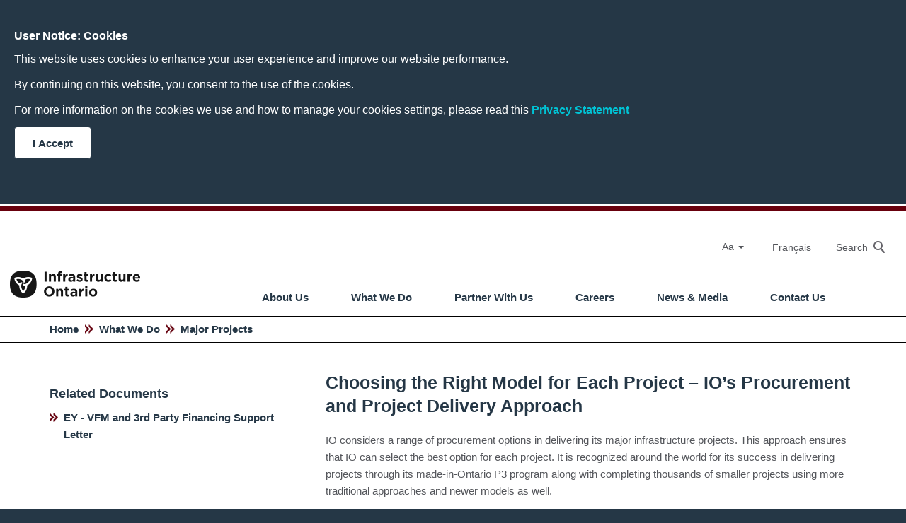

--- FILE ---
content_type: text/html; charset=utf-8
request_url: https://www.infrastructureontario.ca/en/what-we-do/major-projects/model-selection/
body_size: 17788
content:



<!DOCTYPE html>
<html lang="en">
<head>
    

        <!-- Google Tag Manager -->
            <script>        
            (function (w, d, s, l, i) {
                w[l] = w[l] || []; w[l].push({
                    'gtm.start': new Date().getTime(), event: 'gtm.js'
                }); 
                var f = d.getElementsByTagName(s)[0],
                    j = d.createElement(s), dl = l != 'dataLayer' ? '&l=' + l : ''; j.async = true; j.src =
                        'https://www.googletagmanager.com/gtm.js?id=' + i + dl; f.parentNode.insertBefore(j, f);
            })
            (window, document, 'script', 'dataLayer', 'GTM-PHMVKPS');
          </script>
        <!-- End Google Tag Manager -->
        <!-- Google Tag Analytics (gtag.js) -->
            <script async src="https://www.googletagmanager.com/gtag/js?id=G-YFPHQKN2BH"></script>
            <script> 
            window.dataLayer = window.dataLayer || []; 
            
            function gtag(){
                dataLayer.push(arguments);
            } 
            gtag('js', new Date()); 
            gtag('config', 'G-W1ET9XFMFL'); 
        </script>
        <!-- End Google Tag Analytics -->


    <title>Model Selection</title>

    

<meta charset="utf-8" />
<meta http-equiv="X-UA-Compatible" content="IE=edge" />
<meta name="viewport" content="width=device-width, initial-scale=1.0" />

    <meta name="keywords" content="Choosing the Right Model for Each Project, Model Selection" />
    <meta name="description" content="IO considers a range of procurement options in delivering its major infrastructure projects. This approach ensures that IO can select the best option for each project. It is recognized around the world for its success in delivering projects through its made-in-Ontario P3 program along with completing thousands of smaller projects using more traditional approaches." />
<meta property="og:site_name" content="Infrastructure Ontario" />
    <meta property="og:description" content="IO considers a range of procurement options in delivering its major infrastructure projects. This approach ensures that IO can select the best option for each project. It is recognized around the world for its success in delivering projects through its made-in-Ontario P3 program along with completing thousands of smaller projects using more traditional approaches." />
    <meta property="og:title" content="Choosing the Right Model for Each Project &#x2013; IO&#x2019;s Procurement and Project Delivery Approach" />
    <meta property="og:local" content="en" />
    <meta property="og:url" content="https://www.infrastructureontario.ca/en/what-we-do/major-projects/model-selection/" />
<meta name="twitter:card" content="summary" />
<meta name="twitter:site" content="@infraontario" />
    <meta name="twitter:title" content="Choosing the Right Model for Each Project &#x2013; IO&#x2019;s Procurement and Project Delivery Approach"/>
    <meta name="twitter:description" content="IO considers a range of procurement options in delivering its major infrastructure projects. This approach ensures that IO can select the best option for each project. It is recognized around the world for its success in delivering projects through its made-in-Ontario P3 program along with completing thousands of smaller projects using more traditional approaches."/>


    <link href="https://www.infrastructureontario.ca/en/what-we-do/major-projects/model-selection/" rel="canonical" />
    <link href="https://www.infrastructureontario.ca/en/what-we-do/major-projects/model-selection/" hreflang="en" rel="alternate" /><link href="https://www.infrastructureontario.ca/fr/ce-que-nous-faisons/des-grands-projets/selection-du-modele/" hreflang="fr" rel="alternate" />

    <link rel="shortcut icon" href="/favicon.ico" type="image/x-icon" />
    <link rel="preconnect" href="https://fonts.googleapis.com">
    <link rel="preconnect" href="https://fonts.gstatic.com" crossorigin>

    
<style>
</style>



        <link href="/dist/main.1bdf0de9.css" rel="stylesheet" type="text/css"/>
    

        <link href="/dist/views/page-content.f161b00b.css" rel="stylesheet" type="text/css"/>
        <link href="/dist/views/bullet-link.8406d5db.css" rel="stylesheet" type="text/css"/>
        <link href="/dist/views/ui-content-links.82ed218f.css" rel="stylesheet" type="text/css"/>
        <link href="/dist/views/secondary-area.c5fc006d.css" rel="stylesheet" type="text/css"/>
        <link href="/dist/views/ui-menu.db25dc68.css" rel="stylesheet" type="text/css"/>
        <link href="/dist/views/collapsible-list.105b13a2.css" rel="stylesheet" type="text/css"/>


    



    <script>
!function(T,l,y){var S=T.location,k="script",D="instrumentationKey",C="ingestionendpoint",I="disableExceptionTracking",E="ai.device.",b="toLowerCase",w="crossOrigin",N="POST",e="appInsightsSDK",t=y.name||"appInsights";(y.name||T[e])&&(T[e]=t);var n=T[t]||function(d){var g=!1,f=!1,m={initialize:!0,queue:[],sv:"5",version:2,config:d};function v(e,t){var n={},a="Browser";return n[E+"id"]=a[b](),n[E+"type"]=a,n["ai.operation.name"]=S&&S.pathname||"_unknown_",n["ai.internal.sdkVersion"]="javascript:snippet_"+(m.sv||m.version),{time:function(){var e=new Date;function t(e){var t=""+e;return 1===t.length&&(t="0"+t),t}return e.getUTCFullYear()+"-"+t(1+e.getUTCMonth())+"-"+t(e.getUTCDate())+"T"+t(e.getUTCHours())+":"+t(e.getUTCMinutes())+":"+t(e.getUTCSeconds())+"."+((e.getUTCMilliseconds()/1e3).toFixed(3)+"").slice(2,5)+"Z"}(),iKey:e,name:"Microsoft.ApplicationInsights."+e.replace(/-/g,"")+"."+t,sampleRate:100,tags:n,data:{baseData:{ver:2}}}}var h=d.url||y.src;if(h){function a(e){var t,n,a,i,r,o,s,c,u,p,l;g=!0,m.queue=[],f||(f=!0,t=h,s=function(){var e={},t=d.connectionString;if(t)for(var n=t.split(";"),a=0;a<n.length;a++){var i=n[a].split("=");2===i.length&&(e[i[0][b]()]=i[1])}if(!e[C]){var r=e.endpointsuffix,o=r?e.location:null;e[C]="https://"+(o?o+".":"")+"dc."+(r||"services.visualstudio.com")}return e}(),c=s[D]||d[D]||"",u=s[C],p=u?u+"/v2/track":d.endpointUrl,(l=[]).push((n="SDK LOAD Failure: Failed to load Application Insights SDK script (See stack for details)",a=t,i=p,(o=(r=v(c,"Exception")).data).baseType="ExceptionData",o.baseData.exceptions=[{typeName:"SDKLoadFailed",message:n.replace(/\./g,"-"),hasFullStack:!1,stack:n+"\nSnippet failed to load ["+a+"] -- Telemetry is disabled\nHelp Link: https://go.microsoft.com/fwlink/?linkid=2128109\nHost: "+(S&&S.pathname||"_unknown_")+"\nEndpoint: "+i,parsedStack:[]}],r)),l.push(function(e,t,n,a){var i=v(c,"Message"),r=i.data;r.baseType="MessageData";var o=r.baseData;return o.message='AI (Internal): 99 message:"'+("SDK LOAD Failure: Failed to load Application Insights SDK script (See stack for details) ("+n+")").replace(/\"/g,"")+'"',o.properties={endpoint:a},i}(0,0,t,p)),function(e,t){if(JSON){var n=T.fetch;if(n&&!y.useXhr)n(t,{method:N,body:JSON.stringify(e),mode:"cors"});else if(XMLHttpRequest){var a=new XMLHttpRequest;a.open(N,t),a.setRequestHeader("Content-type","application/json"),a.send(JSON.stringify(e))}}}(l,p))}function i(e,t){f||setTimeout(function(){!t&&m.core||a()},500)}var e=function(){var n=l.createElement(k);n.src=h;var e=y[w];return!e&&""!==e||"undefined"==n[w]||(n[w]=e),n.onload=i,n.onerror=a,n.onreadystatechange=function(e,t){"loaded"!==n.readyState&&"complete"!==n.readyState||i(0,t)},n}();y.ld<0?l.getElementsByTagName("head")[0].appendChild(e):setTimeout(function(){l.getElementsByTagName(k)[0].parentNode.appendChild(e)},y.ld||0)}try{m.cookie=l.cookie}catch(p){}function t(e){for(;e.length;)!function(t){m[t]=function(){var e=arguments;g||m.queue.push(function(){m[t].apply(m,e)})}}(e.pop())}var n="track",r="TrackPage",o="TrackEvent";t([n+"Event",n+"PageView",n+"Exception",n+"Trace",n+"DependencyData",n+"Metric",n+"PageViewPerformance","start"+r,"stop"+r,"start"+o,"stop"+o,"addTelemetryInitializer","setAuthenticatedUserContext","clearAuthenticatedUserContext","flush"]),m.SeverityLevel={Verbose:0,Information:1,Warning:2,Error:3,Critical:4};var s=(d.extensionConfig||{}).ApplicationInsightsAnalytics||{};if(!0!==d[I]&&!0!==s[I]){var c="onerror";t(["_"+c]);var u=T[c];T[c]=function(e,t,n,a,i){var r=u&&u(e,t,n,a,i);return!0!==r&&m["_"+c]({message:e,url:t,lineNumber:n,columnNumber:a,error:i}),r},d.autoExceptionInstrumented=!0}return m}(y.cfg);function a(){y.onInit&&y.onInit(n)}(T[t]=n).queue&&0===n.queue.length?(n.queue.push(a),n.trackPageView({})):a()}(window,document,{src: "https://js.monitor.azure.com/scripts/b/ai.2.gbl.min.js", crossOrigin: "anonymous", cfg: { instrumentationKey:'c1e6cf09-f529-4483-a9c7-14daaca9a47b' }});
</script>


    

<script type="text/javascript">
    window.urlBag = "[base64]";
    window.isInEditMode = false;
</script>
</head>

<body>
    

    <!-- Google Tag Manager (noscript) -->
    <noscript>
        <iframe src="https://www.googletagmanager.com/ns.html?id=GTM-PHMVKPS"
                height="0" width="0" style="display:none;visibility:hidden">
        </iframe>
    </noscript>
    <!-- End Google Tag Manager (noscript) -->


    <div class="modal-screen screen-hamburger wont-close-on-window-click" id="dropdownModalScreen"></div>

    

    

    



<div id="usernotice-popup" data-accept-endpoint="/api/usernotice/acceptall">
        <h3>User Notice: Cookies</h3>
    <p><p>This website uses cookies to enhance your user experience and improve our website performance.</p>
<p>By continuing on this website, you consent to the use of the cookies.</p>
<p>For more information on the cookies we use and how to manage your cookies settings, please read this&nbsp;<a href="https://www.ontario.ca/page/privacy-statement" target="_blank" rel="noopener noreferrer">Privacy Statement</a></p></p>
    <div class="ui-button">
        <button data-usernotice-button>
            I Accept
        </button>
    </div>
</div>







<header>
  <a id="top"></a>
  
  <div id="headerLine" class="hidden-xs hidden-sm @*hidden-mobile*@">
    <!-- Skip to content -->
    <a href="#theContent" id="skipToContent">Skip to content</a>
  </div>
  
  <div class="header-container">
    <div class="row">
      <nav id="globalNav" class="wont-close-on-window-click" aria-label="Global">
    <div id="hamburger" class="hidden-lg wont-close-on-window-click">
      <button
            id="mobile-menu-button"
            type="button"
            title="Open Main Menu"
            aria-haspopup="true"
            aria-controls="hamburgerMenu"
            class="wont-close-on-window-click"
          ></button>
      <!-- Mobile Dropdown Nav -->
      <nav
        id="hamburgerMenu"
        class="row dropdown-window wont-close-on-window-click"
        aria-label="Mobile">
        <div class="col-sm-5 links-sections remove-padding wont-close-on-window-click" role="presentation">
          <ul>
              <li class="wont-close-on-window-click">
                <a class="wont-close-on-window-click" href="/en/about-infrastructure-ontario/">About Us</a>
              </li>
              <li class="wont-close-on-window-click">
                <a class="wont-close-on-window-click" href="/en/what-we-do/">What We Do</a>
              </li>
              <li class="wont-close-on-window-click">
                <a class="wont-close-on-window-click" href="/en/partner-with-us/">Partner With Us</a>
              </li>
              <li class="wont-close-on-window-click">
                <a class="wont-close-on-window-click" href="/en/careers-at-io/">Careers</a>
              </li>
              <li class="wont-close-on-window-click">
                <a class="wont-close-on-window-click" href="/en/news-and-media/">News &amp; Media</a>
              </li>
              <li class="wont-close-on-window-click">
                <a class="wont-close-on-window-click" href="/en/contactus/">Contact Us</a>
              </li>
          </ul>
        </div>
       <div class="col-sm-3 col-sm-offset-1 links-popular">
        <div class="heading">Popular Topics</div>
         <ul>
               <li class="view-projects wont-close-on-window-click"  >
                 <a href="/en/what-we-do/projectssearch/" title="View Projects"  >View Projects</a
                 >
               </li>
               <li class="lending wont-close-on-window-click"  >
                 <a href="/en/what-we-do/infrastructure-lending/lending-rates/" title="Lending Rates"  >Lending Rates</a
                 >
               </li>
               <li class="property-sales wont-close-on-window-click"  >
                 <a href="https://apps.infrastructureontario.ca/propertiesforsale/Home.aspx" title="Surplus Properties Sales Program"  >Surplus Properties Sales Program</a
                 >
               </li>
               <li class="inventory wont-close-on-window-click"  >
                 <a href="https://www.publicgeoportal.com/ProvincialRealEstateInventory/" title="Provincial Real Estate Inventory"  >Provincial Real Estate Inventory</a
                 >
               </li>
               <li class="category wont-close-on-window-click"  >
                 <a href="/en/what-we-do/real-estate-services/ministry-customer-portal/" title="Ministry Customer Portal"  >Ministry Customer Portal</a
                 >
               </li>
               <li class="filming-requests wont-close-on-window-click"  >
                 <a href="/en/what-we-do/real-estate-services/surplus-properties-sales-program-overview/filming-requests/" title="Filming Requests"  >Filming Requests</a
                 >
               </li>
               <li class="procurement wont-close-on-window-click"  >
                 <a href="/en/what-we-do/real-estate-services/surplus-properties-sales-program-overview/leasing-government-lands-or-buildings/" title="Leasing Requests"  >Leasing Requests</a
                 >
               </li>
         </ul>
      </div>     
      <div class="col-sm-3 links-social">
        <div class="heading">Stay Connected</div>
        <ul>
               <li class="linkedin wont-close-on-window-click">
                 <a
                   href="https://www.linkedin.com/company/infrastructure-ontario?original_referer=https%3A%2F%2Fwww.infrastructureontario.ca%2F" 
                   target="_blank">
                   LinkedIn 
                 </a
                 >
               </li>                    
               <li class="twitter wont-close-on-window-click">
                 <a
                   href="https://twitter.com/infraontario" 
                   target="_blank">
                   Twitter 
                 </a
                 >
               </li>                    
               <li class="youtube wont-close-on-window-click">
                 <a
                   href="https://www.youtube.com/channel/UCHqv0on7XVZl0roPjaiPaAQ" 
                   target="_blank">
                   Youtube 
                 </a
                 >
               </li>                    
               <li class="instagram wont-close-on-window-click">
                 <a
                   href="https://www.instagram.com/infraontario/" 
                   target="_blank">
                   Instagram 
                 </a
                 >
               </li>                    
               <li class="stay-connected wont-close-on-window-click">
                 <a
                   href="https://engageio.ca/en" 
                   target="_blank">
                   EngageIO 
                 </a
                 >
               </li>                    
        </ul>
      </div>
      </nav>
      <!-- End Mobile Dropdown Nav -->
    </div>    

        
        <div class="last-two">
          <div id="lang" style="display: block">
            
    <div id="font-resizer" class="hidden-xs hidden-sm btn-group">
      <button id="font-sizer-button" type="button" aria-label="Select Font Size" class="btn btn-default dropdown-toggle wont-close-on-window-click" data-toggle="dropdown" aria-haspopup="true" aria-controls="font-sizer-menu">
        Aa <span class="caret wont-close-on-window-click"></span>
      </button>
        <ul id="font-sizer-menu" class="dropdown-menu" aria-labelledby="font-sizer-button">
            <li role="none">
                <a tabindex="0" data-font-size="0.9375em" data-size-tag="small" class="dropdown-item small-font-size">Small</a>
            </li>
            <li role="none">
                <a tabindex="0" data-font-size="1em" data-size-tag="default" class="dropdown-item default-font-size">Default</a>
            </li>
            <li role="none">
                <a tabindex="0" data-font-size="1.1em" data-size-tag="large" class="dropdown-item large-font-size">Large</a>
            </li>
        </ul>
    </div>
            
<a href="/fr/ce-que-nous-faisons/des-grands-projets/selection-du-modele/" rel="nofollow" class="wont-close-on-window-click" target="_self">
    <span class="wont-close-on-window-click">Fran&#xE7;ais</span>
</a>
          </div>

    <div id="search" class="wont-close-on-window-click">
      <a aria-haspopup="true" aria-controls="searchBox" role="searchbox" tabindex="0" aria-expanded="false" class="wont-close-on-window-click">
        <span class="hidden-xs wont-close-on-window-click">Search</span>
        <span class="icon-mobile-search wont-close-on-window-click" ></span>
      </a>
    </div>
        </div>
      </nav>
    </div>

        <nav id="primaryNav" class="row" aria-label="Main">
          <!-- LOGO -->
          <div class="col-md-3 col-sm-3 logo">
            <div id="ctl00_ctl00_PageContent_GlobalHeader1_MainNav1_cbLogo">
              <a href="/">
                    <img alt="Infrastructure Ontario logo"
                        aria-label="Infrastructure Ontario logo"
                        title="Infrastructure Ontario logo" src="/48e20f/globalassets/commonassets/io-light.498440.png"/>
                </a>
            </div>
          </div> 
          <!-- End LOGO -->
        
          <!-- MainMenu -->
          <div
              class="col-md-9 col-md-offset-3 hidden-xs hidden-sm primarynav-container"
              role="presentation"
            >
              <ul class="primaryNav-list">
        <li class="primaryNav-list-item">
          <a
            href="/en/about-infrastructure-ontario/" 
            target="_self" 
            class="menu-trigger show-left"
            aria-haspopup="true"
            aria-controls="submenu8"
            aria-expanded="false"
            >About Us</a
          >
          <!-- Drop down menu -->
              <div
                                class="hidden-xs hidden-sm row dropdown-nav wont-close-on-window-click show-left"
                id="submenu8"
                aria-hidden="true"
              >
      <div class="col-sm-5 links-sections">
        <ul>
            <li class="wont-close-on-window-click">
              <a href="/en/about-infrastructure-ontario/purpose-and-values/" 
                 target="_self">
                Purpose and Values
              </a
              >
            </li>         
            <li class="wont-close-on-window-click">
              <a href="/en/about-infrastructure-ontario/executive-team/" 
                 target="_self">
                Executive Team
              </a
              >
            </li>         
            <li class="wont-close-on-window-click">
              <a href="/en/about-infrastructure-ontario/reporting--governance/" 
                 target="_self">
                Reporting &amp; Governance
              </a
              >
            </li>         
            <li class="wont-close-on-window-click">
              <a href="/en/about-infrastructure-ontario/board-of-directors/" 
                 target="_self">
                Board of Directors
              </a
              >
            </li>         
            <li class="wont-close-on-window-click">
              <a href="/en/about-infrastructure-ontario/investor-relations/" 
                 target="_self">
                Investor Relations
              </a
              >
            </li>         
            <li class="wont-close-on-window-click">
              <a href="/en/about-infrastructure-ontario/indigenous-initiatives/" 
                 target="_self">
                Indigenous Initiatives
              </a
              >
            </li>         
        </ul>
      </div>       
       <div class="col-sm-3 col-sm-offset-1 links-popular">
        <div class="heading">Popular Topics</div>
         <ul>
               <li class="view-projects wont-close-on-window-click"  >
                 <a href="/en/what-we-do/projectssearch/" title="View Projects"  >View Projects</a
                 >
               </li>
               <li class="lending wont-close-on-window-click"  >
                 <a href="/en/what-we-do/infrastructure-lending/lending-rates/" title="Lending Rates"  >Lending Rates</a
                 >
               </li>
               <li class="property-sales wont-close-on-window-click"  >
                 <a href="https://apps.infrastructureontario.ca/propertiesforsale/Home.aspx" title="Surplus Properties Sales Program"  >Surplus Properties Sales Program</a
                 >
               </li>
               <li class="inventory wont-close-on-window-click"  >
                 <a href="https://www.publicgeoportal.com/ProvincialRealEstateInventory/" title="Provincial Real Estate Inventory"  >Provincial Real Estate Inventory</a
                 >
               </li>
               <li class="category wont-close-on-window-click"  >
                 <a href="/en/what-we-do/real-estate-services/ministry-customer-portal/" title="Ministry Customer Portal"  >Ministry Customer Portal</a
                 >
               </li>
               <li class="filming-requests wont-close-on-window-click"  >
                 <a href="/en/what-we-do/real-estate-services/surplus-properties-sales-program-overview/filming-requests/" title="Filming Requests"  >Filming Requests</a
                 >
               </li>
               <li class="procurement wont-close-on-window-click"  >
                 <a href="/en/what-we-do/real-estate-services/surplus-properties-sales-program-overview/leasing-government-lands-or-buildings/" title="Leasing Requests"  >Leasing Requests</a
                 >
               </li>
         </ul>
      </div>     
      <div class="col-sm-3 links-social">
        <div class="heading">Stay Connected</div>
        <ul>
               <li class="linkedin wont-close-on-window-click">
                 <a
                   href="https://www.linkedin.com/company/infrastructure-ontario?original_referer=https%3A%2F%2Fwww.infrastructureontario.ca%2F" 
                   target="_blank">
                   LinkedIn 
                 </a
                 >
               </li>                    
               <li class="twitter wont-close-on-window-click">
                 <a
                   href="https://twitter.com/infraontario" 
                   target="_blank">
                   Twitter 
                 </a
                 >
               </li>                    
               <li class="youtube wont-close-on-window-click">
                 <a
                   href="https://www.youtube.com/channel/UCHqv0on7XVZl0roPjaiPaAQ" 
                   target="_blank">
                   Youtube 
                 </a
                 >
               </li>                    
               <li class="instagram wont-close-on-window-click">
                 <a
                   href="https://www.instagram.com/infraontario/" 
                   target="_blank">
                   Instagram 
                 </a
                 >
               </li>                    
               <li class="stay-connected wont-close-on-window-click">
                 <a
                   href="https://engageio.ca/en" 
                   target="_blank">
                   EngageIO 
                 </a
                 >
               </li>                    
        </ul>
      </div>
              </div>
        </li>    
        <li class="primaryNav-list-item">
          <a
            href="/en/what-we-do/" 
            target="_self" 
            class="menu-trigger show-left"
            aria-haspopup="true"
            aria-controls="submenu8"
            aria-expanded="false"
            >What We Do</a
          >
          <!-- Drop down menu -->
              <div
                                class="hidden-xs hidden-sm row dropdown-nav wont-close-on-window-click show-left"
                id="submenu8"
                aria-hidden="true"
              >
      <div class="col-sm-5 links-sections">
        <ul>
            <li class="wont-close-on-window-click">
              <a href="/en/what-we-do/major-projects/" 
                 target="_self">
                Major Projects
              </a
              >
            </li>         
            <li class="wont-close-on-window-click">
              <a href="/en/what-we-do/infrastructure-lending/" 
                 target="_self">
                Infrastructure Lending
              </a
              >
            </li>         
            <li class="wont-close-on-window-click">
              <a href="/en/what-we-do/real-estate-services/" 
                 target="_self">
                Real Estate Services
              </a
              >
            </li>         
            <li class="wont-close-on-window-click">
              <a href="/en/what-we-do/commercial-projects/" 
                 target="_self">
                Commercial Projects
              </a
              >
            </li>         
            <li class="wont-close-on-window-click">
              <a href="/en/what-we-do/development/" 
                 target="_self">
                Development
              </a
              >
            </li>         
        </ul>
      </div>       
       <div class="col-sm-3 col-sm-offset-1 links-popular">
        <div class="heading">Popular Topics</div>
         <ul>
               <li class="view-projects wont-close-on-window-click"  >
                 <a href="/en/what-we-do/projectssearch/" title="View Projects"  >View Projects</a
                 >
               </li>
               <li class="lending wont-close-on-window-click"  >
                 <a href="/en/what-we-do/infrastructure-lending/lending-rates/" title="Lending Rates"  >Lending Rates</a
                 >
               </li>
               <li class="property-sales wont-close-on-window-click"  >
                 <a href="https://apps.infrastructureontario.ca/propertiesforsale/Home.aspx" title="Surplus Properties Sales Program"  >Surplus Properties Sales Program</a
                 >
               </li>
               <li class="inventory wont-close-on-window-click"  >
                 <a href="https://www.publicgeoportal.com/ProvincialRealEstateInventory/" title="Provincial Real Estate Inventory"  >Provincial Real Estate Inventory</a
                 >
               </li>
               <li class="category wont-close-on-window-click"  >
                 <a href="/en/what-we-do/real-estate-services/ministry-customer-portal/" title="Ministry Customer Portal"  >Ministry Customer Portal</a
                 >
               </li>
               <li class="filming-requests wont-close-on-window-click"  >
                 <a href="/en/what-we-do/real-estate-services/surplus-properties-sales-program-overview/filming-requests/" title="Filming Requests"  >Filming Requests</a
                 >
               </li>
               <li class="procurement wont-close-on-window-click"  >
                 <a href="/en/what-we-do/real-estate-services/surplus-properties-sales-program-overview/leasing-government-lands-or-buildings/" title="Leasing Requests"  >Leasing Requests</a
                 >
               </li>
         </ul>
      </div>     
      <div class="col-sm-3 links-social">
        <div class="heading">Stay Connected</div>
        <ul>
               <li class="linkedin wont-close-on-window-click">
                 <a
                   href="https://www.linkedin.com/company/infrastructure-ontario?original_referer=https%3A%2F%2Fwww.infrastructureontario.ca%2F" 
                   target="_blank">
                   LinkedIn 
                 </a
                 >
               </li>                    
               <li class="twitter wont-close-on-window-click">
                 <a
                   href="https://twitter.com/infraontario" 
                   target="_blank">
                   Twitter 
                 </a
                 >
               </li>                    
               <li class="youtube wont-close-on-window-click">
                 <a
                   href="https://www.youtube.com/channel/UCHqv0on7XVZl0roPjaiPaAQ" 
                   target="_blank">
                   Youtube 
                 </a
                 >
               </li>                    
               <li class="instagram wont-close-on-window-click">
                 <a
                   href="https://www.instagram.com/infraontario/" 
                   target="_blank">
                   Instagram 
                 </a
                 >
               </li>                    
               <li class="stay-connected wont-close-on-window-click">
                 <a
                   href="https://engageio.ca/en" 
                   target="_blank">
                   EngageIO 
                 </a
                 >
               </li>                    
        </ul>
      </div>
              </div>
        </li>    
        <li class="primaryNav-list-item">
          <a
            href="/en/partner-with-us/" 
            target="_self" 
            class="menu-trigger show-left"
            aria-haspopup="true"
            aria-controls="submenu8"
            aria-expanded="false"
            >Partner With Us</a
          >
          <!-- Drop down menu -->
              <div
                                class="hidden-xs hidden-sm row dropdown-nav wont-close-on-window-click show-right"
                id="submenu8"
                aria-hidden="true"
              >
      <div class="col-sm-5 links-sections">
        <ul>
            <li class="wont-close-on-window-click">
              <a href="/en/partner-with-us/procurement/" 
                 target="_self">
                Procurement
              </a
              >
            </li>         
            <li class="wont-close-on-window-click">
              <a href="/en/news-and-media/news/market-update/October-2025-market-update/" 
                 target="_self">
                Market Update
              </a
              >
            </li>         
            <li class="wont-close-on-window-click">
              <a href="/en/partner-with-us/partnering-with-industry/" 
                 target="_self">
                Partnering with Industry
              </a
              >
            </li>         
            <li class="wont-close-on-window-click">
              <a href="/en/partner-with-us/standards-and-guidelines/" 
                 target="_self">
                Standards and Guidelines
              </a
              >
            </li>         
            <li class="wont-close-on-window-click">
              <a href="/en/partner-with-us/health-and-safety/" 
                 target="_self">
                Health and Safety
              </a
              >
            </li>         
        </ul>
      </div>       
       <div class="col-sm-3 col-sm-offset-1 links-popular">
        <div class="heading">Popular Topics</div>
         <ul>
               <li class="view-projects wont-close-on-window-click"  >
                 <a href="/en/what-we-do/projectssearch/" title="View Projects"  >View Projects</a
                 >
               </li>
               <li class="lending wont-close-on-window-click"  >
                 <a href="/en/what-we-do/infrastructure-lending/lending-rates/" title="Lending Rates"  >Lending Rates</a
                 >
               </li>
               <li class="property-sales wont-close-on-window-click"  >
                 <a href="https://apps.infrastructureontario.ca/propertiesforsale/Home.aspx" title="Surplus Properties Sales Program"  >Surplus Properties Sales Program</a
                 >
               </li>
               <li class="inventory wont-close-on-window-click"  >
                 <a href="https://www.publicgeoportal.com/ProvincialRealEstateInventory/" title="Provincial Real Estate Inventory"  >Provincial Real Estate Inventory</a
                 >
               </li>
               <li class="category wont-close-on-window-click"  >
                 <a href="/en/what-we-do/real-estate-services/ministry-customer-portal/" title="Ministry Customer Portal"  >Ministry Customer Portal</a
                 >
               </li>
               <li class="filming-requests wont-close-on-window-click"  >
                 <a href="/en/what-we-do/real-estate-services/surplus-properties-sales-program-overview/filming-requests/" title="Filming Requests"  >Filming Requests</a
                 >
               </li>
               <li class="procurement wont-close-on-window-click"  >
                 <a href="/en/what-we-do/real-estate-services/surplus-properties-sales-program-overview/leasing-government-lands-or-buildings/" title="Leasing Requests"  >Leasing Requests</a
                 >
               </li>
         </ul>
      </div>     
      <div class="col-sm-3 links-social">
        <div class="heading">Stay Connected</div>
        <ul>
               <li class="linkedin wont-close-on-window-click">
                 <a
                   href="https://www.linkedin.com/company/infrastructure-ontario?original_referer=https%3A%2F%2Fwww.infrastructureontario.ca%2F" 
                   target="_blank">
                   LinkedIn 
                 </a
                 >
               </li>                    
               <li class="twitter wont-close-on-window-click">
                 <a
                   href="https://twitter.com/infraontario" 
                   target="_blank">
                   Twitter 
                 </a
                 >
               </li>                    
               <li class="youtube wont-close-on-window-click">
                 <a
                   href="https://www.youtube.com/channel/UCHqv0on7XVZl0roPjaiPaAQ" 
                   target="_blank">
                   Youtube 
                 </a
                 >
               </li>                    
               <li class="instagram wont-close-on-window-click">
                 <a
                   href="https://www.instagram.com/infraontario/" 
                   target="_blank">
                   Instagram 
                 </a
                 >
               </li>                    
               <li class="stay-connected wont-close-on-window-click">
                 <a
                   href="https://engageio.ca/en" 
                   target="_blank">
                   EngageIO 
                 </a
                 >
               </li>                    
        </ul>
      </div>
              </div>
        </li>    
        <li class="primaryNav-list-item">
          <a
            href="/en/careers-at-io/" 
            target="_self" 
            class="menu-trigger show-left"
            aria-haspopup="true"
            aria-controls="submenu8"
            aria-expanded="false"
            >Careers</a
          >
          <!-- Drop down menu -->
              <div
                                class="hidden-xs hidden-sm row dropdown-nav wont-close-on-window-click show-right"
                id="submenu8"
                aria-hidden="true"
              >
      <div class="col-sm-5 links-sections">
        <ul>
            <li class="wont-close-on-window-click">
              <a href="/en/careers-at-io/our-people/" 
                 target="_self">
                Our People
              </a
              >
            </li>         
        </ul>
      </div>       
       <div class="col-sm-3 col-sm-offset-1 links-popular">
        <div class="heading">Popular Topics</div>
         <ul>
               <li class="view-projects wont-close-on-window-click"  >
                 <a href="/en/what-we-do/projectssearch/" title="View Projects"  >View Projects</a
                 >
               </li>
               <li class="lending wont-close-on-window-click"  >
                 <a href="/en/what-we-do/infrastructure-lending/lending-rates/" title="Lending Rates"  >Lending Rates</a
                 >
               </li>
               <li class="property-sales wont-close-on-window-click"  >
                 <a href="https://apps.infrastructureontario.ca/propertiesforsale/Home.aspx" title="Surplus Properties Sales Program"  >Surplus Properties Sales Program</a
                 >
               </li>
               <li class="inventory wont-close-on-window-click"  >
                 <a href="https://www.publicgeoportal.com/ProvincialRealEstateInventory/" title="Provincial Real Estate Inventory"  >Provincial Real Estate Inventory</a
                 >
               </li>
               <li class="category wont-close-on-window-click"  >
                 <a href="/en/what-we-do/real-estate-services/ministry-customer-portal/" title="Ministry Customer Portal"  >Ministry Customer Portal</a
                 >
               </li>
               <li class="filming-requests wont-close-on-window-click"  >
                 <a href="/en/what-we-do/real-estate-services/surplus-properties-sales-program-overview/filming-requests/" title="Filming Requests"  >Filming Requests</a
                 >
               </li>
               <li class="procurement wont-close-on-window-click"  >
                 <a href="/en/what-we-do/real-estate-services/surplus-properties-sales-program-overview/leasing-government-lands-or-buildings/" title="Leasing Requests"  >Leasing Requests</a
                 >
               </li>
         </ul>
      </div>     
      <div class="col-sm-3 links-social">
        <div class="heading">Stay Connected</div>
        <ul>
               <li class="linkedin wont-close-on-window-click">
                 <a
                   href="https://www.linkedin.com/company/infrastructure-ontario?original_referer=https%3A%2F%2Fwww.infrastructureontario.ca%2F" 
                   target="_blank">
                   LinkedIn 
                 </a
                 >
               </li>                    
               <li class="twitter wont-close-on-window-click">
                 <a
                   href="https://twitter.com/infraontario" 
                   target="_blank">
                   Twitter 
                 </a
                 >
               </li>                    
               <li class="youtube wont-close-on-window-click">
                 <a
                   href="https://www.youtube.com/channel/UCHqv0on7XVZl0roPjaiPaAQ" 
                   target="_blank">
                   Youtube 
                 </a
                 >
               </li>                    
               <li class="instagram wont-close-on-window-click">
                 <a
                   href="https://www.instagram.com/infraontario/" 
                   target="_blank">
                   Instagram 
                 </a
                 >
               </li>                    
               <li class="stay-connected wont-close-on-window-click">
                 <a
                   href="https://engageio.ca/en" 
                   target="_blank">
                   EngageIO 
                 </a
                 >
               </li>                    
        </ul>
      </div>
              </div>
        </li>    
        <li class="primaryNav-list-item">
          <a
            href="/en/news-and-media/" 
            target="_self" 
            class="menu-trigger show-left"
            aria-haspopup="true"
            aria-controls="submenu8"
            aria-expanded="false"
            >News &amp; Media</a
          >
          <!-- Drop down menu -->
              <div
                                class="hidden-xs hidden-sm row dropdown-nav wont-close-on-window-click show-right"
                id="submenu8"
                aria-hidden="true"
              >
      <div class="col-sm-5 links-sections">
        <ul>
            <li class="wont-close-on-window-click">
              <a href="/en/news-and-media/news/" 
                 target="_self">
                News
              </a
              >
            </li>         
            <li class="wont-close-on-window-click">
              <a href="/en/news-and-media/public-notices/" 
                 target="_self">
                Public Notices
              </a
              >
            </li>         
            <li class="wont-close-on-window-click">
              <a href="/en/news-and-media/third-party-reports/" 
                 target="_self">
                Third Party Reports
              </a
              >
            </li>         
            <li class="wont-close-on-window-click">
              <a href="/en/news-and-media/awards/" 
                 target="_self">
                Awards
              </a
              >
            </li>         
            <li class="wont-close-on-window-click">
              <a href="/en/news-and-media/sign-up-for-io-news/" 
                 target="_self">
                Sign Up for IO News
              </a
              >
            </li>         
            <li class="wont-close-on-window-click">
              <a href="/en/news-and-media/io-stories/" 
                 target="_self">
                IO Stories
              </a
              >
            </li>         
        </ul>
      </div>       
       <div class="col-sm-3 col-sm-offset-1 links-popular">
        <div class="heading">Popular Topics</div>
         <ul>
               <li class="view-projects wont-close-on-window-click"  >
                 <a href="/en/what-we-do/projectssearch/" title="View Projects"  >View Projects</a
                 >
               </li>
               <li class="lending wont-close-on-window-click"  >
                 <a href="/en/what-we-do/infrastructure-lending/lending-rates/" title="Lending Rates"  >Lending Rates</a
                 >
               </li>
               <li class="property-sales wont-close-on-window-click"  >
                 <a href="https://apps.infrastructureontario.ca/propertiesforsale/Home.aspx" title="Surplus Properties Sales Program"  >Surplus Properties Sales Program</a
                 >
               </li>
               <li class="inventory wont-close-on-window-click"  >
                 <a href="https://www.publicgeoportal.com/ProvincialRealEstateInventory/" title="Provincial Real Estate Inventory"  >Provincial Real Estate Inventory</a
                 >
               </li>
               <li class="category wont-close-on-window-click"  >
                 <a href="/en/what-we-do/real-estate-services/ministry-customer-portal/" title="Ministry Customer Portal"  >Ministry Customer Portal</a
                 >
               </li>
               <li class="filming-requests wont-close-on-window-click"  >
                 <a href="/en/what-we-do/real-estate-services/surplus-properties-sales-program-overview/filming-requests/" title="Filming Requests"  >Filming Requests</a
                 >
               </li>
               <li class="procurement wont-close-on-window-click"  >
                 <a href="/en/what-we-do/real-estate-services/surplus-properties-sales-program-overview/leasing-government-lands-or-buildings/" title="Leasing Requests"  >Leasing Requests</a
                 >
               </li>
         </ul>
      </div>     
      <div class="col-sm-3 links-social">
        <div class="heading">Stay Connected</div>
        <ul>
               <li class="linkedin wont-close-on-window-click">
                 <a
                   href="https://www.linkedin.com/company/infrastructure-ontario?original_referer=https%3A%2F%2Fwww.infrastructureontario.ca%2F" 
                   target="_blank">
                   LinkedIn 
                 </a
                 >
               </li>                    
               <li class="twitter wont-close-on-window-click">
                 <a
                   href="https://twitter.com/infraontario" 
                   target="_blank">
                   Twitter 
                 </a
                 >
               </li>                    
               <li class="youtube wont-close-on-window-click">
                 <a
                   href="https://www.youtube.com/channel/UCHqv0on7XVZl0roPjaiPaAQ" 
                   target="_blank">
                   Youtube 
                 </a
                 >
               </li>                    
               <li class="instagram wont-close-on-window-click">
                 <a
                   href="https://www.instagram.com/infraontario/" 
                   target="_blank">
                   Instagram 
                 </a
                 >
               </li>                    
               <li class="stay-connected wont-close-on-window-click">
                 <a
                   href="https://engageio.ca/en" 
                   target="_blank">
                   EngageIO 
                 </a
                 >
               </li>                    
        </ul>
      </div>
              </div>
        </li>    
        <li class="primaryNav-list-item">
          <a
            href="/en/contactus/" 
            target="_self" 
            class="menu-trigger show-left"
            aria-haspopup="true"
            aria-controls="submenu8"
            aria-expanded="false"
            >Contact Us</a
          >
          <!-- Drop down menu -->
        </li>    
              </ul>
            </div>
          <!-- End MainMenu -->
        </nav>
    <div class="row dropdown-window wont-close-on-window-click" id="searchBox" role="presentation" aria-hidden="true">
      <div id="searchClose">
        <a href="#" title="Close Search" 
           aria-haspopup="true" 
           aria-controls="searchBox" 
           aria-expanded="true">Search</a>
      </div>
      <div class="col-xs-12" id="searchBarContainer wont-close-on-window-click">
        <input type="text" id="searchBar" name="searchBar" autocomplete="off" role="searchbox" class="wont-close-on-window-click"
               aria-label="Search Infrastructure Ontario" 
               placeholder="I am looking for...">
      </div>
      <div id="search-suggestions-container" style="display: none" class="col-xs-12">
        <div class="search-heading">
          <p>Are you looking for:</p>
        </div>
        <ul class="search-suggestions">
        </ul>
      </div>
    </div>    

    <!-- End Search Box -->
  </div>

   


<nav id="breadcrumbs" aria-label="Breadcrumb">
    <div class="swiper-container breadcrumb-container swiper-container-horizontal" style="cursor: grab;">
        <ul class="swiper-wrapper">
                    <li class="swiper-slide swiper-slide-active">
                        <a href="/en/">Home</a>
                    </li>
                    <li class="swiper-slide swiper-slide-next">
                        <a href="/en/what-we-do/">What We Do</a>
                    </li>
                    <li class="swiper-slide ">
                        <a href="/en/what-we-do/major-projects/">Major Projects</a>
                    </li>
        </ul>
        <div class="swiper-scrollbar" style="display: none; opacity: 0;">
            <div class="swiper-scrollbar-drag" style="width: 0px;"></div>
        </div>
        <span class="swiper-notification" aria-live="assertive" aria-atomic="true"></span>
        <span class="swiper-notification" aria-live="assertive" aria-atomic="true"></span>
    </div>
</nav>

  <!-- Hidden Fields -->
</header>






    <div class="main-container">
        






<div class="container">
    <div id="page-content" class="row builder-space">










<div class="content-block secondary-area-mobile">
    
<h2 id="recent-announcements-header">Related Documents</h2>                                                                                                                                                                                                                                                           
                                                           
<ul class="bullet-link">                                           
    <li>                                                           
        <a href="/48e257/contentassets/3ce4fbe29afa45918ce84bafa669ce4e/ey20private20financing20in20infrastructure20letter.pdf" title="PDF of Ernst and Young Financing Support Letter" target="_blank">EY - VFM and 3rd Party Financing Support Letter</a>            </li>        </ul>
    

</div>

<div class="secondary-area col-sm-4">
    
<h2 id="recent-announcements-header">Related Documents</h2>                                                                                                                                                                                                                                                           
                                                           
<ul class="bullet-link">                                           
    <li>                                                           
        <a href="/48e257/contentassets/3ce4fbe29afa45918ce84bafa669ce4e/ey20private20financing20in20infrastructure20letter.pdf" title="PDF of Ernst and Young Financing Support Letter" target="_blank">EY - VFM and 3rd Party Financing Support Letter</a>            </li>        </ul>
    

</div>        <main id="primary-area" class="col-sm-8">
            <a id="theContent"></a>
            <div>
                
<h1>Choosing the Right Model for Each Project &ndash; IO&rsquo;s Procurement and Project Delivery Approach&nbsp;</h1>
<p>IO considers a range of procurement options in delivering its major infrastructure projects. This approach ensures that IO can select the best option for each project. It is recognized around the world for its success in delivering projects through its made-in-Ontario P3 program along with completing thousands of smaller projects using more traditional approaches and newer models as well. &nbsp;</p>
<p>IO aims to build on its success by adapting and expanding on its approaches to suit the realities of a changing marketplace and the current infrastructure needs of government.&nbsp;</p>
<p>Four core objectives have always been at the heart of our approach:&nbsp;</p>
<ul>
<li>Creating competition and enabling innovation;&nbsp;</li>
<li>Allocating project risks to the right party and appropriately incentivizing/ensuring performance;</li>
<li>Taking a total lifecycle approach to assets &ndash; by integrating responsibility for the design, construction, and maintenance where possible;&nbsp;</li>
<li>Providing as much cost certainty as possible for taxpayers.</li>
</ul>
<p>When working to determine the best delivery options for a project, IO uses its Procurement Options Analysis (POA) methodology. The POA supports the documentation of analytical work while also providing a framework to help assess the non-quantifiable benefits and risks of the procurement options under consideration for a given project. Learn more about I<a title="link to the POA methodology page" href="/en/what-we-do/major-projects/poa-methodology/">O&rsquo;s POA methodology</a>.</p>
<p>This glossary includes models that cover the entire industry spectrum, ranging from more traditional all-public approaches to public-private partnerships, as well as private approaches. Ontario&rsquo;s approach to our projects is to maintain public ownership of the asset. As such, not all of the models below are used by Infrastructure Ontario. Those that are considered and used by IO are identified as such.</p>
                
<div><div class="block  collapsiblecontentblock  ">




<div class="collapsible-list">
      <div class="collapsible-section collapsible-list-item light-mode">
        <h2 class="collapsible-header collapsible-list-item-header" id="collapsible-item-4a8334c5-43ec-44f8-8626-e6b2a0504a0c">
          <a id="collapsible-item-4a8334c5-43ec-44f8-8626-e6b2a0504a0c-link" href="javascript:;"
             aria-expanded="false"
             aria-controls="collapsible0"
             class="gtm4-collapsible-item">
            Design-Bid Build (DBB)
          </a>
        </h2>
        <div class="collapsible-body collapsible-list-item-content collapse" 
             aria-hidden="true" 
             aria-labelledby="collapsible-item-4a8334c5-43ec-44f8-8626-e6b2a0504a0c-link"
             id="collapsible0">
          <p>     The DBB is a traditional procurement option in which the Owner awards two distinct and sequential contracts for the design and construction work:  </p><ul><li>The first contract is with a design firm to develop a full detailed design and to assist the Owner in putting the construction of the project out to tender; and  </li><li>The second contract is with a general contractor to build in accordance with that design. </li><li>Under the DBB model, the operations, maintenance and financing of the project would remain the responsibility of the Owner. </li></ul><p>IO commonly uses this ‘traditional’ procurement approach for many smaller scale projects in its role of maintaining and modernizing the buildings and various facilities within Ontario’s general real estate portfolio. </p><div aria-label="body content text area" style="background-color: rgb(37, 55, 70); margin: 1em -1em;"><p style="color: white; font-weight: bold; text-align: center;">Delivery model features and considerations</p></div><div aria-label="body content text area" style="background-color: rgb(245, 245, 245); padding: 1em; margin: -1em;"><ul><li><b>Significant Market Experience:</b> Well-understood and commonly used approach by the public sector </li><li><b>Control:</b> Significant degree of Owner control of project </li><li><b>Flexibility:</b> Flexibility to respond to changing conditions and citizen concerns </li><li><b>Upfront Time and Resources:</b> Less upfront time and resources spent on projecting future operational requirements and risks </li><li><b>Integration:</b> DBB requires completed design before awarding construction contract </li><li><b>Constructability:</b> No opportunity for the construction contractor and designer to collaborate and incorporate constructability considerations into the design </li><li><b>Risk Transfer:</b> Owner retains the majority of the project risks (e.g., cost/schedule overruns) </li><li><b>Cost Certainty:</b> Construction budget not determined until the design is complete and the construction contract is awarded </li><li><b>Lifecycle Considerations:</b> No optimization of lifecycle costs and long-term quality/performance by integrating construction and maintenance </li><li><b>Performance Guarantee:</b> No “guarantee” of asset performance and quality during operations </li><li><b>Innovation:</b> Less opportunity for private sector innovation</li></ul></div>
        </div>
      </div>
      <div class="collapsible-section collapsible-list-item light-mode">
        <h2 class="collapsible-header collapsible-list-item-header" id="collapsible-item-0f5ca35c-d604-4ce7-b39a-49946d67706b">
          <a id="collapsible-item-0f5ca35c-d604-4ce7-b39a-49946d67706b-link" href="javascript:;"
             aria-expanded="false"
             aria-controls="collapsible1"
             class="gtm4-collapsible-item">
            Design-Build (DB)
          </a>
        </h2>
        <div class="collapsible-body collapsible-list-item-content collapse" 
             aria-hidden="true" 
             aria-labelledby="collapsible-item-0f5ca35c-d604-4ce7-b39a-49946d67706b-link"
             id="collapsible1">
          <p>The DB model awards the design and construction work under a single contract.  Consortiums, joint ventures and/or subcontracting arrangements may be established between two or more companies to pool the resources and expertise necessary to deliver the project. Under a DB contract, the Owner continues to operate, maintain, and refurbish the asset once construction is complete. Furthermore, the Owner is responsible for financing the entire construction project. </p><p>IO and Metrolinx have used this model for transit projects. </p><div aria-label="body content text area" style="background-color: rgb(37, 55, 70); margin: 1em -1em;"><p style="color: white; font-weight: bold; text-align: center;">Delivery model features and considerations</p></div><div aria-label="body content text area" style="background-color: rgb(245, 245, 245); padding: 1em; margin: -1em;"><ul><li><b>Efficiency and Cost Savings:</b> Integration of design and construction creates efficiencies and cost savings </li><li><b>Cost and Schedule Certainty:</b> More certainty on final construction price and completion than DBB</li><li><b>Constructability:</b> Enhanced constructability of design plans compared to DBB</li><li><b>Delivery Schedule:</b> Can accelerate project delivery schedule compared to DBB</li><li><b>Risk Reduction:</b> Reduced design and construction risk for the Owner compared to DBB</li><li><b>Lifecycle Considerations:</b>  No optimization of lifecycle costs and long-term quality/performance by integrating construction and maintenance</li><li><b>Performance Guarantee:</b> No long-term “guarantee” of asset performance and quality during operations</li><li><b>Innovation:</b> Less opportunity for private sector innovation to create efficiencies during the operations period than the Alliance/IPD, DBFM, DBFOM and concession models</li></ul></div>
        </div>
      </div>
      <div class="collapsible-section collapsible-list-item light-mode">
        <h2 class="collapsible-header collapsible-list-item-header" id="collapsible-item-0338a849-8648-457b-8f38-2b55cbd937d0">
          <a id="collapsible-item-0338a849-8648-457b-8f38-2b55cbd937d0-link" href="javascript:;"
             aria-expanded="false"
             aria-controls="collapsible2"
             class="gtm4-collapsible-item">
            Integrated Project Delivery (IPD) / Alliance
          </a>
        </h2>
        <div class="collapsible-body collapsible-list-item-content collapse" 
             aria-hidden="true" 
             aria-labelledby="collapsible-item-0338a849-8648-457b-8f38-2b55cbd937d0-link"
             id="collapsible2">
          <p>The IPD/Alliance contract is formed by the Owner, designer, construction contractor, suppliers and potentially stakeholders (e.g., local organization, community stakeholder, funding organization, etc.) to plan, design, construct and commission a capital project. Compensation under an IPD/Alliance model is directly tied to cost, schedule and profitability milestones of the overall project. </p><p>The fundamental difference between an IPD/Alliance and traditional contracts is the underlying principle: a non-adversarial approach between the contracting parties. This is achieved through establishment of IPD/Alliance principles, good faith commitments, and adoption of no-dispute provisions.  The Alliance contract and supporting structures promote a positive culture based on “no-fault, no-blame” and unanimous decision-making, and require all Participants to find the “best for project” solutions. The collaboration requires a greater time commitment on the Owner’s part, but efficiencies and win-win situations are maximized.</p><p>IO and Metrolinx have adopted an Alliance model for the Union Station Enhancement Project. </p><div aria-label="body content text area" style="background-color: rgb(37, 55, 70); margin: 1em -1em;"><p style="color: white; font-weight: bold; text-align: center;">Delivery model features and considerations</p></div><div aria-label="body content text area" style="background-color: rgb(245, 245, 245); padding: 1em; margin: -1em;"><ul><li><b>Common Goals: </b>The primary parties are incentivized to achieve the same set of goals that they set or agreed to </li><li><b>Visibility of Project Requirements:</b> Earlier involvement of all parties at preliminary design may provide greater visibility into project requirements compared to other models </li><li><b>Innovation: </b>Collaborative process may encourage a greater degree of innovation </li><li><b>Flexibility: </b> There is flexibility to adapt to scope changes, risks and opportunities as they arise during delivery of the project </li><li><b>Risk Sharing: </b>Higher degree of risk sharing compared to DBB and DB - may be desirable when risks are difficult to quantify, as they allow the Owner to incentivize the primary parties to manage risks without incurring a significant risk premium </li><li><b>Collaboration:</b> Integrated governance structure aims to reduce threat of disputes compared to traditional adversarial contracting approaches </li><li><b>Constructability:</b> Increased constructability of the design as communication between designers, constructors, and the client is instantaneous </li><li><b>Integration of Resources:</b> Can be beneficial for projects that are significant in size and complexity – integrated approach enables pooling of resources and expertise and ensures no duplication of resources between parties </li><li><b>Cost and Schedule Risk:</b> Cost and schedule risks are shared under IPD/Alliance contracts which exposes the Owner to ‘uncapped risk’ </li><li><b>‘Soft’ Target Cost:</b> An approach to the selection of IPD/Alliance members, which does not evaluate price elements combined with any imbalance between the commercial capabilities of the NOPs and the Owner, may result in a ‘soft’ TOC which inflates the Owner’s cost of delivering the project </li><li><b>Price Competitiveness:</b> Projects are not competitively bid. Market participants may be hesitant to enter a risk-sharing arrangement before cost of project is defined </li><li><b>Upfront Time and Resources:</b> Can be very time consuming for parties to agree the final IPD/Alliance contract </li><li><b>Lifecycle Considerations:</b> Less opportunity to incorporate long-term operations and maintenance work under the agreement </li><li><b>Market Experience:</b> Less project experience and lessons learned to draw from </li><li><b>Capability:</b>  The Owner’s team may not be sufficiently capable (e.g. skills, experience, behaviors) to deal with the complexity of the project and Alliance delivery method </li></ul></div>
        </div>
      </div>
      <div class="collapsible-section collapsible-list-item light-mode">
        <h2 class="collapsible-header collapsible-list-item-header" id="collapsible-item-d1b0bb28-9390-4b45-9008-95c5d97fa3e6">
          <a id="collapsible-item-d1b0bb28-9390-4b45-9008-95c5d97fa3e6-link" href="javascript:;"
             aria-expanded="false"
             aria-controls="collapsible3"
             class="gtm4-collapsible-item">
            Construction Management at Risk (CM@R) 
          </a>
        </h2>
        <div class="collapsible-body collapsible-list-item-content collapse" 
             aria-hidden="true" 
             aria-labelledby="collapsible-item-d1b0bb28-9390-4b45-9008-95c5d97fa3e6-link"
             id="collapsible3">
          <p>Under this model, the CM@R contractor is engaged by the Owner to provide consultancy services during the pre-construction stage (constructability and value engineering reviews, tender administration, etc.). They are later contracted to deliver the construction of the project under a cost-plus-fee arrangement that includes a Guaranteed Maximum Price (GMP). The CM@R contractor typically advises the design team, procures the construction and manages the delivery. </p><p>The contractor in a Construction Management at Risk model is responsible for any construction cost overruns above the maximum price. The GMP is negotiated before the design phase is complete and likely to include a risk premium in exchange for the contractor taking on the risks of cost overruns above that maximum price. </p><p>IO has begun using this model in circumstances such as its accelerated build program for long-term care facilities and some justice facilities. </p><div aria-label="body content text area" style="background-color: rgb(37, 55, 70); margin: 1em -1em;"><p style="color: white; font-weight: bold; text-align: center;">Delivery model features and considerations</p></div><div aria-label="body content text area" style="background-color: rgb(245, 245, 245); padding: 1em; margin: -1em;"><ul><li><b>Timely Completion:</b> The CM@R contractor can assist in understanding the complexities in construction and schedule development, encouraging a more efficient construction period and timely completion. GMP encourages timely construction completion </li><li><b>Transparency:</b> The Owner retains responsibility for the design and construction phases of the project and therefore retains understanding/transparency to the costs </li><li><b>Constructability:</b> Design is reviewed from a constructability perspective </li><li><b>Change Orders:</b> Can reduce the number and turnaround time of design change orders </li><li><b>Risk Sharing:</b> Construction cost overruns resulting from delays due to construction (such as poor coordination of site activities) are shared between the Owner and the CM@R contractor, with the Owner’s risk capped at the GMP </li><li><b>Remediation of Deficiencies:</b> CM@R contractor will be financially responsible for the remediation of any deficiencies that are within its control </li><li><b>Schedule Risk Transfer:</b> Risk of schedule delays and construction cost overruns are retained by the Owner </li><li><b>Owner Control:</b> The Owner’s control is reduced during the construction phase as the CM@R contractor has signing authority </li><li><b>Lifecycle Considerations:</b> No optimization of lifecycle costs and long-term quality/performance by integrating construction and maintenance </li><li><b>Performance Guarantee:</b> No “guarantee” of asset performance and quality during operations </li><li><b>Innovation:</b> Less opportunity for private sector innovation </li><li><b>Construction Quality:</b> CM@R contractor is not financially-motivated to ensure construction quality </li><li><b>Price Competition:</b> Construction is essentially sole-sourced to the CM@R contractor without the competitive tension of a tender process influencing the proposed GMP </li></ul></div>
        </div>
      </div>
      <div class="collapsible-section collapsible-list-item light-mode">
        <h2 class="collapsible-header collapsible-list-item-header" id="collapsible-item-b65ada61-c5e9-4503-a35b-2a232a8722af">
          <a id="collapsible-item-b65ada61-c5e9-4503-a35b-2a232a8722af-link" href="javascript:;"
             aria-expanded="false"
             aria-controls="collapsible4"
             class="gtm4-collapsible-item">
            Design &#x2013; Build &#x2013; Finance (DBF)
          </a>
        </h2>
        <div class="collapsible-body collapsible-list-item-content collapse" 
             aria-hidden="true" 
             aria-labelledby="collapsible-item-b65ada61-c5e9-4503-a35b-2a232a8722af-link"
             id="collapsible4">
          <p>Similar to a Design-Build model, a DBF approach awards the design and construction under a single contract. Consortiums, joint ventures or subcontract agreements may be established between two or more companies to pool the resources and expertise necessary to deliver a DBF project. </p><p>The consortium (Project Co) must obtain short-term construction financing from third-party lenders or use its own equity resources. A lump-sum payment at substantial completion is intended to pay off the consortium’s design, construction and construction financing costs. Because the Owner (government or other public-sector owner such as a hospital or transit agency) withholds all or a significant portion of payment until project completion, this approach provides financial motivation for the consortium to complete the project on time – any incremental interest costs and financial penalties associated with schedule delays are borne by the private-sector consortium. </p><p>IO commonly uses this model when appropriate for hospitals, justice facilities such as courthouses and transportation projects. </p><div aria-label="body content text area" style="background-color: rgb(37, 55, 70); margin: 1em -1em;"><p style="color: white; font-weight: bold; text-align: center;">Delivery model features and considerations</p></div><div aria-label="body content text area" style="background-color: rgb(245, 245, 245); padding: 1em; margin: -1em;"><ul><li><b>Efficiencies and Cost Savings Potential:</b> Integration of design and construction creates efficiencies and cost savings </li><li><b>Constructability:</b> Enhanced constructability of design plans</li><li><b>Project Delivery Schedule:</b> Can accelerate project delivery schedule </li><li><b>Risk Transfer:</b> Reduced design and construction risk for the Owner.  Financial risks borne by Project Co (construction period only)</li><li><b>Cost and Schedule Certainty:</b>  Greater cost and schedule certainty - no payment to Project Co until substantial completion is achieved (assumes no progress payments)</li><li><b>Performance Quality:</b> Substantial completion payment is performance based – partner must construct the project in compliance with specifications</li><li><b>Lifecycle Considerations:</b> No optimization of lifecycle costs and long-term quality/performance by integrating construction and maintenance</li><li><b>Performance Guarantee:</b> No “guarantee” of asset performance and quality during operations</li><li><b>Opportunity for Innovation:</b> Less opportunity for private sector innovation than the Alliance, DBFM, DBFOM and concession models</li><li><b>Financing Costs:</b> Higher financing costs given requirement for short-term private financing </li></ul></div>
        </div>
      </div>
      <div class="collapsible-section collapsible-list-item light-mode">
        <h2 class="collapsible-header collapsible-list-item-header" id="collapsible-item-20e4ab5a-faa2-496b-8e20-6ec86074c2e2">
          <a id="collapsible-item-20e4ab5a-faa2-496b-8e20-6ec86074c2e2-link" href="javascript:;"
             aria-expanded="false"
             aria-controls="collapsible5"
             class="gtm4-collapsible-item">
            Design &#x2013; Build &#x2013; Finance &#x2013; Maintain (DBFM)
          </a>
        </h2>
        <div class="collapsible-body collapsible-list-item-content collapse" 
             aria-hidden="true" 
             aria-labelledby="collapsible-item-20e4ab5a-faa2-496b-8e20-6ec86074c2e2-link"
             id="collapsible5">
          <p>The DBFM model involves the private sector consortium (Project Co) accepting responsibility for the design, construction, financing, regular maintenance and rehabilitation of the asset over the contract term to meet pre-defined performance specifications.  The typical contract term for the maintenance work is 20 to 30 years. The public sector retains ownership of the assets. </p><p>Project Co would not be fully paid for construction work following substantial completion, but would be paid in instalments over the length of the maintenance term. Because the Project Co is responsible for the maintenance and performance of the facility for 20 to 30 years, there is additional incentive to use high-quality and durable materials that will ultimately benefit the Owner and public. </p><p>IO commonly uses this model when appropriate for hospitals, justice facilities such as courthouses and transportation projects. </p><div aria-label="body content text area" style="background-color: rgb(37, 55, 70); margin: 1em -1em;"><p style="color: white; font-weight: bold; text-align: center;">Delivery model features and considerations</p></div><div aria-label="body content text area" style="background-color: rgb(245, 245, 245); padding: 1em; margin: -1em;"><ul><li><b>Efficiencies and Cost Savings Potential:</b> Integration of design and construction creates efficiencies and cost savings </li><li><b>Constructability:</b> Enhanced constructability of design plans </li><li><b>Delivery Schedule:</b> Can accelerate project delivery schedule  </li><li><b>Risk Transfer:</b> Significant risk transfer to Project Co over the life of the agreement. Reduced design and construction risk for the Owner. Financial risks borne by Project Co  </li><li><b>Cost and Schedule Certainty:</b>  Greater cost and schedule certainty - no payment to Project Co until substantial completion is achieved (assumes no progress payments) </li><li><b>Innovation Potential:</b> Greater potential for design and construction efficiencies and innovation than the DBB model </li><li><b>Performance Quality:</b> Substantial completion payment is performance based – partner must construct the project in compliance with specifications   </li><li><b>Owner Control:</b> Less direct control in project delivery and less flexible where major changes are required over contract term </li><li><b>Financing Costs:</b> Higher financing costs given requirement for short and long-term private financing </li><li><b>Upfront Time and Resources:</b>  Increased due diligence, planning and transaction costs leads to longer planning and procurement period </li><li><b>Maintenance Costs:</b> Long term maintenance costs are potentially higher than if a flexible approach was taken </li><li><b>Lifecycle Considerations:</b> Long terms maintenance costs set up front and funding plan put in place. Greater consideration for long-term quality and lifecycle costs </li><li><b>Performance Guarantee:</b> Performance-based service payments encourages higher maintenance quality and that asset is in good condition at handback </li></ul></div>
        </div>
      </div>
      <div class="collapsible-section collapsible-list-item light-mode">
        <h2 class="collapsible-header collapsible-list-item-header" id="collapsible-item-d33d23ae-a2f6-4c82-89ce-754e1aba7631">
          <a id="collapsible-item-d33d23ae-a2f6-4c82-89ce-754e1aba7631-link" href="javascript:;"
             aria-expanded="false"
             aria-controls="collapsible6"
             class="gtm4-collapsible-item">
            Design &#x2013; Build &#x2013; Finance &#x2013; Operate &#x2013; Maintain (DBFOM) 
          </a>
        </h2>
        <div class="collapsible-body collapsible-list-item-content collapse" 
             aria-hidden="true" 
             aria-labelledby="collapsible-item-d33d23ae-a2f6-4c82-89ce-754e1aba7631-link"
             id="collapsible6">
          <p>The DBFOM model builds on the DBFM model. In addition to Project Co accepting responsibility for the design, construction, financing, regular maintenance and rehabilitation of the asset over the contract term, it also takes responsibility for operations under the same contract.  </p><p>This model is suited for projects where both the maintenance and operations have the potential to be transferred to the private sector. For instance, a light rail transit (LRT) system has the potential to be delivered under a DBFOM model, where Project Co may assume responsibility for maintaining and rehabilitating system infrastructure as well as day-to-day operations. </p><p>IO and Metrolinx have used this model for some transit projects. </p><div aria-label="body content text area" style="background-color: rgb(37, 55, 70); margin: 1em -1em;"><p style="color: white; font-weight: bold; text-align: center;">Delivery model features and considerations</p></div><div aria-label="body content text area" style="background-color: rgb(245, 245, 245); padding: 1em; margin: -1em;"><ul><li><b>Efficiencies and Cost Savings Potential:</b> Integration of design and construction creates efficiencies and cost savings. Greater potential for design and construction efficiencies and innovation than the DBB model </li><li><b>Constructability:</b> Enhanced constructability of design plans </li><li><b>Delivery Schedule:</b> Can accelerate project delivery schedule  </li><li><b>Risk Transfer:</b> Significant risk transfer to Project Co over the life of the agreement. Reduced design and construction risk for the Owner. Financial risks borne by Project Co  </li><li><b>Cost and Schedule Certainty:</b>  Greater cost and schedule certainty - no payment to Project Co until substantial completion is achieved (assumes no progress payments) </li><li><b>Performance Quality:</b> Substantial completion payment is performance based – partner must construct the project in compliance with specifications   </li><li><b>Performance Guarantee:</b> Lender discipline to ensure performance is met throughout the agreement and at handback. Performance-based service payments encourages higher maintenance quality </li><li><b>Lifecycle Considerations:</b>  Optimizes long-term quality/performance and lifecycle costs (trade-offs between upfront costs, lifecycle costs and operating performance). Long-term maintenance costs set up front and funding plan put in place </li><li><b>Control:</b> Less direct control in project delivery and less flexible where major changes are required over contract term </li><li><b>Financing Costs:</b> Higher financing costs given requirement for short and long-term private financing  </li><li><b>Upfront Time and Resources:</b> Increased due diligence, planning and transaction costs leading to a longer planning and procurement period </li><li><b>Maintenance Costs:</b> Long-term maintenance costs are potentially higher than if a flexible approach was taken </li></ul></div>
        </div>
      </div>
      <div class="collapsible-section collapsible-list-item light-mode">
        <h2 class="collapsible-header collapsible-list-item-header" id="collapsible-item-4101eaf3-55fb-4349-bb5b-25e4a1b047ab">
          <a id="collapsible-item-4101eaf3-55fb-4349-bb5b-25e4a1b047ab-link" href="javascript:;"
             aria-expanded="false"
             aria-controls="collapsible7"
             class="gtm4-collapsible-item">
            Revenue Risk Concession 
          </a>
        </h2>
        <div class="collapsible-body collapsible-list-item-content collapse" 
             aria-hidden="true" 
             aria-labelledby="collapsible-item-4101eaf3-55fb-4349-bb5b-25e4a1b047ab-link"
             id="collapsible7">
          <p>Revenue risk concession models involve the private partner designing, building and financing an asset, providing regular maintenance and rehabilitation services, and operating, managing and investing in the business of the asset, under a long-term agreement. The private-sector partner is
    compensated by revenue from user charges which in turn are used to finance its investment in the asset. The role of the public authority is primarily focused on regulatory compliance, monitoring, and customer protection through enforcing government regulations and the project agreement, as well as
    through policy decisions. Build-Lease-Transfer (BLT), Build-Operate-Transfer (BOT), Build-Own-Operate-Transfer (BOOT) and Build-Own-Operate (BOO) models are characterized as concession models.  </p><p>IO has no projects using this model. </p>
        </div>
      </div>
      <div class="collapsible-section collapsible-list-item light-mode">
        <h2 class="collapsible-header collapsible-list-item-header" id="collapsible-item-0838e91c-ae47-4e95-a68f-5417e3f0f466">
          <a id="collapsible-item-0838e91c-ae47-4e95-a68f-5417e3f0f466-link" href="javascript:;"
             aria-expanded="false"
             aria-controls="collapsible8"
             class="gtm4-collapsible-item">
            Regulated Asset Delivery 
          </a>
        </h2>
        <div class="collapsible-body collapsible-list-item-content collapse" 
             aria-hidden="true" 
             aria-labelledby="collapsible-item-0838e91c-ae47-4e95-a68f-5417e3f0f466-link"
             id="collapsible8">
          <p>A Regulated Asset Delivery (RAD) model involves a company owning, investing in and operating an infrastructure asset under a legally binding licence from an economic regulator. The regulator grants the company the right to charge a regulated fee for use of the asset to fund a portion of its
    operations and recoup investment costs. The charge is set by an independent regulator who holds Project Co accountable to ensure any expenditure is in the interest of the ultimate user of the asset. </p><p>IO has no projects using this model. </p>
        </div>
      </div>
      <div class="collapsible-section collapsible-list-item light-mode">
        <h2 class="collapsible-header collapsible-list-item-header" id="collapsible-item-2618095e-f0e8-4f96-9a73-ee874a884994">
          <a id="collapsible-item-2618095e-f0e8-4f96-9a73-ee874a884994-link" href="javascript:;"
             aria-expanded="false"
             aria-controls="collapsible9"
             class="gtm4-collapsible-item">
            Progressive Delivery Models
          </a>
        </h2>
        <div class="collapsible-body collapsible-list-item-content collapse" 
             aria-hidden="true" 
             aria-labelledby="collapsible-item-2618095e-f0e8-4f96-9a73-ee874a884994-link"
             id="collapsible9">
          <p>A&nbsp;&ldquo;Progressive&rdquo; procurement strategy fosters collaboration between the owner and its contracting partner.&nbsp;Before entering a final <strong>fixed-price</strong>&nbsp;(Progressive P3s) or <strong>target price</strong> (Progressive Design-Build) contract,&nbsp;both sides work together to define&nbsp;the&nbsp;project requirements, design, pricing and risk through a Development Phase that commences following the selection of the partner via a competitive procurement process.&nbsp;</p>
<p>IO&rsquo;s work on progressive procurement strategies is well informed by ongoing discussions with industry. A progressive procurement strategy may be paired with a variety of contracting models. It includes cost control measures such as affordability caps to establish a budget for which the Development Company would produce a scope of work. Alternate, or separate, prices can be developed to permit decision making on the amount of scope and associated cost that is desired for a project. These additional measures present an opportunity to inform government decision-making earlier than with classical versions of P3 models. It also creates an opportunity for more collaborative project planning and consultation work.&nbsp;&nbsp;</p>
<h2>Progressive Design-Build</h2>
<hr style="border: 0px; height: 1px; background-image: -webkit-linear-gradient(left, #f0f0f0, #8c8b8b, #f0f0f0); margin: 4px !important;" />
<p>A Progressive Design-Build is not a P3 project but it applies a similar collaborative approach between the owner and its contracting partner during the early work of projects such as project requirements and design work in the Development Phase. Unlike the Progressive P3s, a Progressive Design-Build model can employ a target-price rather than the fixed price enabled under a P3 model. The structure may also include a gain-share/pain-share mechanism where the pain-share for the contractor is capped at the corporate overhead and profit and direct costs are paid to complete the project.</p>
<p>IO and Metrolinx are using this model on select transit projects.</p>
<div style="background-color: #253746; margin: 1em -1em;" aria-label="body content text area">
<p style="color: white; font-weight: bold; text-align: center;">Delivery model features and considerations</p>
</div>
<div style="background-color: #f5f5f5; padding: 1em; margin: -1em;" aria-label="body content text area">
<ul>
<li><strong>Procurement timelines:</strong> The procurement timeline could be reduced with fewer design- and construction-related submittals during the RFP stage</li>
<li><strong>Collaboration:</strong> The owner(s) and Development Partners have an opportunity to work more collaboratively to develop design, reduce risk and finalize pricing before contracting for project implementation</li>
<li><strong>Efficient Risk Transfer:</strong> Working collaboratively during the design phase facilitates efficient risk transfer to the party best placed to manage that risk</li>
<li><strong>Pricing Regime:</strong> Where fixed pricing is not possible without significant premiums, a target price approach with gainshare/painshare mechanism offers a more flexible pricing regime, however, comes with less certainty over final pricing from an overall budget perspective</li>
<li><strong>Price Competition:</strong> Final pricing is developed iteratively over the development phase without the competitive tension of a tender process</li>
<li><strong>Transparency:</strong> The owner has access to costs and pricing on an open-book basis that requires an enhanced ability to determine the value proposition leveraging market benchmarks and other supporting information</li>
</ul>
</div>
<h2 style="margin-top: 2em;">Progressive DBF/M (Progressive P3s)</h2>
<hr style="border: 0px; height: 1px; background-image: -webkit-linear-gradient(left, #f0f0f0, #8c8b8b, #f0f0f0); margin: 4px !important;" />
<p>In addition to maintaining the key attributes of the typical P3 models currently employed by IO, the Progressive P3 strategy also incorporates a Development Phase between the procurement and construction phases, where the owner makes monthly payments and works with the Development&nbsp;Company to a) collaboratively develop designs to advanced levels that allow for more efficient and accurate pricing and b) establish a committed <strong>fixed price</strong> to deliver the project based on <strong>transparent pricing</strong> and <strong>advanced designs</strong>. Upon confirmation of the fixed prices, the&nbsp;Development Company is responsible for raising private financing (debt and equity, where applicable) during the latter stages of the Development Phase with Commercial and Financial Close expected to coincide with the end of the Development Phase. The P3 contract is executed at Financial Close.</p>
<p>IO and Ministry of Health are using this model on select hospital projects.</p>
<div style="background-color: #253746; margin: 1em -1em;" aria-label="body content text area">
<p style="color: white; font-weight: bold; text-align: center;">Delivery model features and considerations</p>
</div>
<div style="background-color: #f5f5f5; padding: 1em; margin: -1em;" aria-label="body content text area">
<ul>
<li><strong>Procurement timelines:</strong> The procurement timeline could be reduced with fewer design- and construction-related submittals during the RFP stage.</li>
<li><strong>Collaboration:</strong> The owner(s) and Development Partners have an opportunity to work more collaboratively to develop design, reduce risk and finalize pricing before contracting for project implementation.</li>
<li><strong>Retains benefits of typical P3s:</strong> The value of private sector capital continues to be recognized, with opportunities for private sector debt participation and long-term equity (in the case of DBFM) and still available.</li>
<li><strong>Efficient Risk Transfer:</strong> Working collaboratively during the design phase facilitates efficient risk transfer to the party best placed to manage that risk</li>
<li><strong>Price Competition:</strong> Final pricing is developed iteratively over the development phase without the competitive tension of a tender process</li>
<li><strong>Transparency:</strong> The owner has access to costs and pricing on an open-book basis that requires an enhanced ability to determine the value proposition leveraging market benchmarks and other supporting information&nbsp;&nbsp;</li>
</ul>
</div>
        </div>
      </div>
</div>
</div></div>
            </div>
        </main>
    </div>
</div>
    </div>



<footer>
  <div class="footer-container">
    <div class="row">
      <div class="col-sm-12 col-md-3 links-description">
        <div id="ctl00_ctl00_PageContent_GlobalFooter1_cbLogo">
          <div class="logo">
            <img alt="Infrastructure Ontario logo"
                 aria-label="Infrastructure Ontario logo"
                 title="Infrastructure Ontario logo"
                 src="/48e20f/globalassets/commonassets/io-dark.49844d.png"
            />
          </div>
          <div role="heading" aria-level="2" class="heading">
            Infrastructure Ontario 
          </div>
          <p class="hidden-xs">
              This site is maintained by          <br class="hidden-xs hidden-sm">                Infrastructure Ontario, a          <br class="hidden-xs hidden-sm">                Government of Ontario          <br class="hidden-xs hidden-sm">                Crown agency.             
          </p>
        </div>
      </div>

      <div class="col-sm-6 col-md-3 links-misc">
        <div id="ctl00_ctl00_PageContent_GlobalFooter1_cbMiscLinks">
          <ul>
              <li>
                <a href="/en/accessibility/" title="link to Accessibility page" target="_self">Accessibility</a>
              </li>
              <li>
                <a href="/en/contactus/" title="link to Term of Use page" target="_self">Term of Use</a>
              </li>
              <li>
                <a href="https://www.ontario.ca/page/privacy-statement" title="Privacy Statement (opens in a new tab)" target="_blank">Privacy</a>
              </li>
          </ul>
        </div>
      </div>
      <div class="col-sm-6 col-md-3 col-md-offset-1 links-sections">
        <ul>
            <li>
              <a href="/en/about-infrastructure-ontario/" title="About Us" target="_self">About Us</a>
            </li>
            <li>
              <a href="/en/what-we-do/" title="What We Do" target="_self">What We Do</a>
            </li>
            <li>
              <a href="/en/partner-with-us/" title="Partner With Us" target="_self">Partner With Us</a>
            </li>
            <li>
              <a href="/en/careers-at-io/" title="Careers" target="_self">Careers</a>
            </li>
            <li>
              <a href="/en/news-and-media/" title="News &amp; Media" target="_self">News &amp; Media</a>
            </li>
            <li>
              <a href="/en/contactus/" title="Contact Us" target="_self">Contact Us</a>
            </li>
        </ul>
      </div>
      <div class="col-sm-12 col-md-2 links-social">
        <div id="ctl00_ctl00_PageContent_GlobalFooter1_cbSocialLinks">
          <ul>
              <li class="linkedin">
                <a
                  href="https://www.linkedin.com/company/infrastructure-ontario?original_referer=https%3A%2F%2Fwww.infrastructureontario.ca%2F" 
                  target="_blank">
                  LinkedIn 
                </a
                >
              </li>                    
              <li class="twitter">
                <a
                  href="https://twitter.com/infraontario" 
                  target="_blank">
                  Twitter 
                </a
                >
              </li>                    
              <li class="youtube">
                <a
                  href="https://www.youtube.com/channel/UCHqv0on7XVZl0roPjaiPaAQ" 
                  target="_blank">
                  Youtube 
                </a
                >
              </li>                    
              <li class="instagram">
                <a
                  href="https://www.instagram.com/infraontario/" 
                  target="_blank">
                  Instagram 
                </a
                >
              </li>                    
              <li class="stay-connected">
                <a
                  href="https://engageio.ca/en" 
                  target="_blank">
                  EngageIO 
                </a
                >
              </li>                    
          </ul>
        </div>
      </div>
    </div>
      <div class="row">
        <div class="land-acknowledgement">
          
<div><div class="block  richtextblock  ">
<div>
  
<hr style="margin-top: 3px;" />
<div class="heading" role="heading" aria-level="2">Land Acknowledgement</div>
<p>Infrastructure Ontario&rsquo;s headquarters is in what is now known as the city of Toronto, which is home to many diverse nations.</p>
<p>We acknowledge the gifts of this land and our ancestors who have walked it before us. We acknowledge our headquarters is in Treaty 13 territory held by the Mississaugas of the Credit First Nation and strive to honour our obligations as guests on this land. Moreover, our headquarters is situated in the traditional territory of the Haudenosaunee, Wendat, and the Anishinabek.</p>
<p>The land connects us all.</p>  
</div>
</div></div>
        </div>
      </div>
  </div>
</footer>

    <script defer="defer" src="/Util/Find/epi-util/find.js"></script>
<script>
document.addEventListener('DOMContentLoaded',function(){if(typeof FindApi === 'function'){var api = new FindApi();api.setApplicationUrl('/');api.setServiceApiBaseUrl('/find_v2/');api.processEventFromCurrentUri();api.bindWindowEvents();api.bindAClickEvent();api.sendBufferedEvents();}})
</script>

    <link href="https://fonts.googleapis.com/css2?family=Roboto:ital,wght@0,100;0,300;0,400;0,500;0,700;0,900;1,100;1,300;1,400;1,500;1,700;1,900&display=swap" rel="stylesheet">
        <script type="module" src="/dist/main.61a4582a.js"></script>
    



    

        <script type="module" src="/dist/scripts/ui-menu.1426207d.js"
                    ></script>
        <script type="module" src="/dist/scripts/collapsible-list.6317ac8c.js"
                    ></script>
        <script type="module" src="/dist/scripts/user-notice.4d6c0c08.js"
                    ></script>
        <script type="module" src="/dist/scripts/primary-nav.aea6f3c1.js"
                    ></script>
        <script type="module" src="/dist/scripts/font-resizer.501dbbef.js"
                    ></script>
        <script type="module" src="/dist/scripts/global-search-widget.884d2ff8.js"
                    ></script>


</body>
</html>

--- FILE ---
content_type: text/css
request_url: https://www.infrastructureontario.ca/dist/main.1bdf0de9.css
body_size: 30073
content:
*,*:before,*:after{box-sizing:border-box}body,h1,h2,h3,h4,p,figure,blockquote,dl,dd{margin:0}ul[role=list],ol[role=list]{list-style:none}html:focus-within{scroll-behavior:smooth}body{min-height:100vh;text-rendering:optimizeSpeed;line-height:1.5}a:not([class]){-webkit-text-decoration-skip:ink;text-decoration-skip-ink:auto}img,picture{max-width:100%;display:block}input,button,textarea,select{font:inherit}@media (prefers-reduced-motion:reduce){html:focus-within{scroll-behavior:auto}*,*:before,*:after{-webkit-animation-duration:.01ms!important;animation-duration:.01ms!important;-webkit-animation-iteration-count:1!important;animation-iteration-count:1!important;transition-duration:.01ms!important;scroll-behavior:auto!important}}:root{--primary: #253746;--secondary: #68000d;--io-gray: #e9ebec;--io-dark-gray: #54565b;--white: #fff;--off-white: #e9ebec;--black: #000}:root{--text-base-size: 1em}body{font-family:Arial,Helvetica,Helvetica Neue,sans-serif}html{overflow-x:hidden}.spacer{margin-top:30px}*{outline-color:#5e9ed6!important}a:focus,button:focus{outline:2px solid #5E9ED6!important}.line-clamp-3{-webkit-line-clamp:3;display:-webkit-box;-webkit-box-orient:vertical;overflow:hidden;text-overflow:ellipsis}.line-clamp-6{-webkit-line-clamp:6;display:-webkit-box;-webkit-box-orient:vertical;overflow:hidden;text-overflow:ellipsis}body{background-color:var(--white);display:flex;min-height:100vh;flex-direction:column;line-height:1.65;font-size:1em;max-width:100vw;overflow-x:hidden;overflow-y:hidden;position:relative;background-color:var(--primary)}header{background-color:var(--white)}.main-container{background-color:var(--white);padding-bottom:30px}#primary-area{margin-top:40px;padding:0 15px}.remove-padding{padding:0!important}.content-block{padding:0 20px}.container{flex:1;padding-left:0!important;padding-right:0!important}@media (min-width: 1200px){.container{max-width:1170px!important}}@media (max-width: 1200px){.container{max-width:970px!important}}@media (max-width: 768px){.container{max-width:none!important}}h1,.h1{color:var(--primary);font-size:1.667em;font-weight:700;margin-bottom:20px;margin-top:0;line-height:135%}h2,.h2{color:var(--primary);font-size:1.2em;font-weight:700;line-height:135%;margin-top:20px;margin-bottom:10px}h3,.h3{color:var(--primary);margin-top:20px;margin-bottom:10px;font-size:1em;font-weight:700;line-height:135%}h4,.h4,h5,.h5{color:var(--primary);font-size:.875em;margin-top:10px;margin-bottom:10px;font-weight:500;line-height:135%}h6,.h6{margin-top:10px;margin-bottom:10px;font-weight:500;font-size:.75em}p{margin-bottom:10px;color:var(--io-dark-gray)}p:last-child{margin-bottom:0}ul,.ul{list-style-type:disc;margin-top:0;padding-left:20px;margin-bottom:10px}li,.li{color:var(--io-dark-gray)}dd:not(:last-child){margin-bottom:16px}a,.a{color:#68000d;font-weight:700;text-decoration:none}a:hover,a.active,a:focus{text-decoration:underline}hr,.hr{border-top:1px solid #253746;display:block;margin:40px 15px 40px 0}@media (max-width: 768px){.hidden-mobile{display:none!important}}@media (max-width: 992px){.desktop-only{display:none!important}}@media (min-width: 992px){.mobile-only{display:none!important}}@media (min-width: 768px){.col-sm-offset-12{margin-left:100%}.col-sm-offset-11{margin-left:91.66666667%}.col-sm-offset-10{margin-left:83.33333333%}.col-sm-offset-9{margin-left:75%}.col-sm-offset-8{margin-left:66.66666667%}.col-sm-offset-7{margin-left:58.33333333%}.col-sm-offset-6{margin-left:50%}.col-sm-offset-5{margin-left:41.66666667%}.col-sm-offset-4{margin-left:33.33333333%}.col-sm-offset-3{margin-left:25%}.col-sm-offset-2{margin-left:16.66666667%}.col-sm-offset-1{margin-left:8.33333333%}.col-sm-offset-0{margin-left:0}}@media (min-width: 992px){.col-md-offset-12{margin-left:100%}.col-md-offset-11{margin-left:91.66666667%}.col-md-offset-10{margin-left:83.33333333%}.col-md-offset-9{margin-left:75%}.col-md-offset-8{margin-left:66.66666667%}.col-md-offset-7{margin-left:58.33333333%}.col-md-offset-6{margin-left:50%}.col-md-offset-5{margin-left:41.66666667%}.col-md-offset-4{margin-left:33.33333333%}.col-md-offset-3{margin-left:25%}.col-md-offset-2{margin-left:16.66666667%}.col-md-offset-1{margin-left:8.33333333%}.col-md-offset-0{margin-left:0}}@media (min-width: 1200px){.col-lg-offset-12{margin-left:100%}.col-lg-offset-11{margin-left:91.66666667%}.col-lg-offset-10{margin-left:83.33333333%}.col-lg-offset-9{margin-left:75%}.col-lg-offset-8{margin-left:66.66666667%}.col-lg-offset-7{margin-left:58.33333333%}.col-lg-offset-6{margin-left:50%}.col-lg-offset-5{margin-left:41.66666667%}.col-lg-offset-4{margin-left:33.33333333%}.col-lg-offset-3{margin-left:25%}.col-lg-offset-2{margin-left:16.66666667%}.col-lg-offset-1{margin-left:8.33333333%}.col-lg-offset-0{margin-left:0}}.text-left{text-align:left}.text-right{text-align:right}.text-center{text-align:center}.text-justify{text-align:justify}.text-nowrap{white-space:nowrap}.text-lowercase{text-transform:lowercase}.text-uppercase{text-transform:uppercase}.text-capitalize{text-transform:capitalize}@media (max-width: 768px){.hidden-xs{display:none!important}}@media (max-width: 992px){.hidden-sm{display:none!important}}@media (993px <= width <= 1200px){.hidden-lg{display:none!important}}.visible-sm-block{display:none}@media (768px <= width <= 992px){.visible-sm-block{display:block}}.add-margin-bottom{margin-bottom:15px}.add-margin-top{margin-top:15px}.add-margin-bottom-x2{margin-bottom:15px}.add-margin-top-x2{margin-top:15px}@media screen and (min-width: 992px){.add-margin-bottom{margin-bottom:30px}.add-margin-top{margin-top:30px}.add-margin-bottom-x2{margin-bottom:60px}.add-margin-top-x2{margin-top:60px}}/*!
* Bootstrap Grid v5.2.2 (https://getbootstrap.com/)
* Copyright 2011-2022 The Bootstrap Authors
* Copyright 2011-2022 Twitter, Inc.
* Licensed under MIT (https://github.com/twbs/bootstrap/blob/main/LICENSE)
*/:root{--bs-blue: #0d6efd;--bs-indigo: #6610f2;--bs-purple: #6f42c1;--bs-pink: #d63384;--bs-red: #dc3545;--bs-orange: #fd7e14;--bs-yellow: #ffc107;--bs-green: #198754;--bs-teal: #20c997;--bs-cyan: #0dcaf0;--bs-black: #000;--bs-white: #fff;--bs-gray: #6c757d;--bs-gray-dark: #343a40;--bs-gray-100: #f8f9fa;--bs-gray-200: #e9ecef;--bs-gray-300: #dee2e6;--bs-gray-400: #ced4da;--bs-gray-500: #adb5bd;--bs-gray-600: #6c757d;--bs-gray-700: #495057;--bs-gray-800: #343a40;--bs-gray-900: #212529;--bs-primary: #0d6efd;--bs-secondary: #6c757d;--bs-success: #198754;--bs-info: #0dcaf0;--bs-warning: #ffc107;--bs-danger: #dc3545;--bs-light: #f8f9fa;--bs-dark: #212529;--bs-primary-rgb: 13, 110, 253;--bs-secondary-rgb: 108, 117, 125;--bs-success-rgb: 25, 135, 84;--bs-info-rgb: 13, 202, 240;--bs-warning-rgb: 255, 193, 7;--bs-danger-rgb: 220, 53, 69;--bs-light-rgb: 248, 249, 250;--bs-dark-rgb: 33, 37, 41;--bs-white-rgb: 255, 255, 255;--bs-black-rgb: 0, 0, 0;--bs-body-color-rgb: 33, 37, 41;--bs-body-bg-rgb: 255, 255, 255;--bs-font-sans-serif: system-ui, -apple-system, "Segoe UI", Roboto, "Helvetica Neue", "Noto Sans", "Liberation Sans", Arial, sans-serif, "Apple Color Emoji", "Segoe UI Emoji", "Segoe UI Symbol", "Noto Color Emoji";--bs-font-monospace: SFMono-Regular, Menlo, Monaco, Consolas, "Liberation Mono", "Courier New", monospace;--bs-gradient: linear-gradient(180deg, rgba(255, 255, 255, .15), rgba(255, 255, 255, 0));--bs-body-font-family: var(--bs-font-sans-serif);--bs-body-font-size: 1rem;--bs-body-font-weight: 400;--bs-body-line-height: 1.5;--bs-body-color: #212529;--bs-body-bg: #fff;--bs-border-width: 1px;--bs-border-style: solid;--bs-border-color: #dee2e6;--bs-border-color-translucent: rgba(0, 0, 0, .175);--bs-border-radius: .375rem;--bs-border-radius-sm: .25rem;--bs-border-radius-lg: .5rem;--bs-border-radius-xl: 1rem;--bs-border-radius-2xl: 2rem;--bs-border-radius-pill: 50rem;--bs-link-color: #0d6efd;--bs-link-hover-color: #0a58ca;--bs-code-color: #d63384;--bs-highlight-bg: #fff3cd}.container,.container-fluid,.container-xxl,.container-xl,.container-lg,.container-md,.container-sm{width:100%;margin-right:auto;margin-left:auto}@media (min-width: 576px){.container-sm,.container{max-width:540px}}@media (min-width: 768px){.container-md,.container-sm,.container{max-width:720px}}@media (min-width: 992px){.container-lg,.container-md,.container-sm,.container{max-width:960px}}@media (min-width: 1200px){.container-xl,.container-lg,.container-md,.container-sm,.container{max-width:1140px}}@media (min-width: 1400px){.container-xxl,.container-xl,.container-lg,.container-md,.container-sm,.container{max-width:1320px}}.row{display:flex;flex-wrap:wrap}.row>*{box-sizing:border-box;flex-shrink:0;width:100%;max-width:100%}.col{flex:1 0 0%}.row-cols-auto>*{flex:0 0 auto;width:auto}.row-cols-1>*{flex:0 0 auto;width:100%}.row-cols-2>*{flex:0 0 auto;width:50%}.row-cols-3>*{flex:0 0 auto;width:33.3333333333%}.row-cols-4>*{flex:0 0 auto;width:25%}.row-cols-5>*{flex:0 0 auto;width:20%}.row-cols-6>*{flex:0 0 auto;width:16.6666666667%}.col-auto{flex:0 0 auto;width:auto}.col-1{flex:0 0 auto;width:8.33333333%}.col-2{flex:0 0 auto;width:16.66666667%}.col-3{flex:0 0 auto;width:25%}.col-4{flex:0 0 auto;width:33.33333333%}.col-5{flex:0 0 auto;width:41.66666667%}.col-6{flex:0 0 auto;width:50%}.col-7{flex:0 0 auto;width:58.33333333%}.col-8{flex:0 0 auto;width:66.66666667%}.col-9{flex:0 0 auto;width:75%}.col-10{flex:0 0 auto;width:83.33333333%}.col-11{flex:0 0 auto;width:91.66666667%}.col-12{flex:0 0 auto;width:100%}.offset-1{margin-left:8.33333333%}.offset-2{margin-left:16.66666667%}.offset-3{margin-left:25%}.offset-4{margin-left:33.33333333%}.offset-5{margin-left:41.66666667%}.offset-6{margin-left:50%}.offset-7{margin-left:58.33333333%}.offset-8{margin-left:66.66666667%}.offset-9{margin-left:75%}.offset-10{margin-left:83.33333333%}.offset-11{margin-left:91.66666667%}@media (min-width: 768px){.col-sm{flex:1 0 0%}.row-cols-sm-auto>*{flex:0 0 auto;width:auto}.row-cols-sm-1>*{flex:0 0 auto;width:100%}.row-cols-sm-2>*{flex:0 0 auto;width:50%}.row-cols-sm-3>*{flex:0 0 auto;width:33.3333333333%}.row-cols-sm-4>*{flex:0 0 auto;width:25%}.row-cols-sm-5>*{flex:0 0 auto;width:20%}.row-cols-sm-6>*{flex:0 0 auto;width:16.6666666667%}.col-sm-auto{flex:0 0 auto;width:auto}.col-sm-1{flex:0 0 auto;width:8.33333333%}.col-sm-2{flex:0 0 auto;width:16.66666667%}.col-sm-3{flex:0 0 auto;width:25%}.col-sm-4{flex:0 0 auto;width:33.33333333%}.col-sm-5{flex:0 0 auto;width:41.66666667%}.col-sm-6{flex:0 0 auto;width:50%}.col-sm-7{flex:0 0 auto;width:58.33333333%}.col-sm-8{flex:0 0 auto;width:66.66666667%}.col-sm-9{flex:0 0 auto;width:75%}.col-sm-10{flex:0 0 auto;width:83.33333333%}.col-sm-11{flex:0 0 auto;width:91.66666667%}.col-sm-12{flex:0 0 auto;width:100%}.offset-sm-0{margin-left:0}.offset-sm-1{margin-left:8.33333333%}.offset-sm-2{margin-left:16.66666667%}.offset-sm-3{margin-left:25%}.offset-sm-4{margin-left:33.33333333%}.offset-sm-5{margin-left:41.66666667%}.offset-sm-6{margin-left:50%}.offset-sm-7{margin-left:58.33333333%}.offset-sm-8{margin-left:66.66666667%}.offset-sm-9{margin-left:75%}.offset-sm-10{margin-left:83.33333333%}.offset-sm-11{margin-left:91.66666667%}}@media (min-width: 992px){.col-md{flex:1 0 0%}.row-cols-md-auto>*{flex:0 0 auto;width:auto}.row-cols-md-1>*{flex:0 0 auto;width:100%}.row-cols-md-2>*{flex:0 0 auto;width:50%}.row-cols-md-3>*{flex:0 0 auto;width:33.3333333333%}.row-cols-md-4>*{flex:0 0 auto;width:25%}.row-cols-md-5>*{flex:0 0 auto;width:20%}.row-cols-md-6>*{flex:0 0 auto;width:16.6666666667%}.col-md-auto{flex:0 0 auto;width:auto}.col-md-1{flex:0 0 auto;width:8.33333333%}.col-md-2{flex:0 0 auto;width:16.66666667%}.col-md-3{flex:0 0 auto;width:25%}.col-md-4{flex:0 0 auto;width:33.33333333%}.col-md-5{flex:0 0 auto;width:41.66666667%}.col-md-6{flex:0 0 auto;width:50%}.col-md-7{flex:0 0 auto;width:58.33333333%}.col-md-8{flex:0 0 auto;width:66.66666667%}.col-md-9{flex:0 0 auto;width:75%}.col-md-10{flex:0 0 auto;width:83.33333333%}.col-md-11{flex:0 0 auto;width:91.66666667%}.col-md-12{flex:0 0 auto;width:100%}.offset-md-0{margin-left:0}.offset-md-1{margin-left:8.33333333%}.offset-md-2{margin-left:16.66666667%}.offset-md-3{margin-left:25%}.offset-md-4{margin-left:33.33333333%}.offset-md-5{margin-left:41.66666667%}.offset-md-6{margin-left:50%}.offset-md-7{margin-left:58.33333333%}.offset-md-8{margin-left:66.66666667%}.offset-md-9{margin-left:75%}.offset-md-10{margin-left:83.33333333%}.offset-md-11{margin-left:91.66666667%}}@media (min-width: 1170px){.col-lg{flex:1 0 0%}.row-cols-lg-auto>*{flex:0 0 auto;width:auto}.row-cols-lg-1>*{flex:0 0 auto;width:100%}.row-cols-lg-2>*{flex:0 0 auto;width:50%}.row-cols-lg-3>*{flex:0 0 auto;width:33.3333333333%}.row-cols-lg-4>*{flex:0 0 auto;width:25%}.row-cols-lg-5>*{flex:0 0 auto;width:20%}.row-cols-lg-6>*{flex:0 0 auto;width:16.6666666667%}.col-lg-auto{flex:0 0 auto;width:auto}.col-lg-1{flex:0 0 auto;width:8.33333333%}.col-lg-2{flex:0 0 auto;width:16.66666667%}.col-lg-3{flex:0 0 auto;width:25%}.col-lg-4{flex:0 0 auto;width:33.33333333%}.col-lg-5{flex:0 0 auto;width:41.66666667%}.col-lg-6{flex:0 0 auto;width:50%}.col-lg-7{flex:0 0 auto;width:58.33333333%}.col-lg-8{flex:0 0 auto;width:66.66666667%}.col-lg-9{flex:0 0 auto;width:75%}.col-lg-10{flex:0 0 auto;width:83.33333333%}.col-lg-11{flex:0 0 auto;width:91.66666667%}.col-lg-12{flex:0 0 auto;width:100%}.offset-lg-0{margin-left:0}.offset-lg-1{margin-left:8.33333333%}.offset-lg-2{margin-left:16.66666667%}.offset-lg-3{margin-left:25%}.offset-lg-4{margin-left:33.33333333%}.offset-lg-5{margin-left:41.66666667%}.offset-lg-6{margin-left:50%}.offset-lg-7{margin-left:58.33333333%}.offset-lg-8{margin-left:66.66666667%}.offset-lg-9{margin-left:75%}.offset-lg-10{margin-left:83.33333333%}.offset-lg-11{margin-left:91.66666667%}}.d-inline{display:inline!important}.d-inline-block{display:inline-block!important}.d-block{display:block!important}.d-grid{display:grid!important}.d-table{display:table!important}.d-table-row{display:table-row!important}.d-table-cell{display:table-cell!important}.d-flex{display:flex!important}.d-inline-flex{display:inline-flex!important}.d-none{display:none!important}.flex-fill{flex:1 1 auto!important}.flex-row{flex-direction:row!important}.flex-column{flex-direction:column!important}.flex-row-reverse{flex-direction:row-reverse!important}.flex-column-reverse{flex-direction:column-reverse!important}.flex-grow-0{flex-grow:0!important}.flex-grow-1{flex-grow:1!important}.flex-shrink-0{flex-shrink:0!important}.flex-shrink-1{flex-shrink:1!important}.flex-wrap{flex-wrap:wrap!important}.flex-nowrap{flex-wrap:nowrap!important}.flex-wrap-reverse{flex-wrap:wrap-reverse!important}.justify-content-start{justify-content:flex-start!important}.justify-content-end{justify-content:flex-end!important}.justify-content-center{justify-content:center!important}.justify-content-between{justify-content:space-between!important}.justify-content-around{justify-content:space-around!important}.justify-content-evenly{justify-content:space-evenly!important}.align-items-start{align-items:flex-start!important}.align-items-end{align-items:flex-end!important}.align-items-center{align-items:center!important}.align-items-baseline{align-items:baseline!important}.align-items-stretch{align-items:stretch!important}.align-content-start{align-content:flex-start!important}.align-content-end{align-content:flex-end!important}.align-content-center{align-content:center!important}.align-content-between{align-content:space-between!important}.align-content-around{align-content:space-around!important}.align-content-stretch{align-content:stretch!important}.align-self-auto{align-self:auto!important}.align-self-start{align-self:flex-start!important}.align-self-end{align-self:flex-end!important}.align-self-center{align-self:center!important}.align-self-baseline{align-self:baseline!important}.align-self-stretch{align-self:stretch!important}.order-first{order:-1!important}.order-0{order:0!important}.order-1{order:1!important}.order-2{order:2!important}.order-3{order:3!important}.order-4{order:4!important}.order-5{order:5!important}.order-last{order:6!important}.m-0{margin:0!important}.m-1{margin:.25rem!important}.m-2{margin:.5rem!important}.m-3{margin:1rem!important}.m-4{margin:1.5rem!important}.m-5{margin:3rem!important}.m-auto{margin:auto!important}.mx-0{margin-right:0!important;margin-left:0!important}.mx-1{margin-right:.25rem!important;margin-left:.25rem!important}.mx-2{margin-right:.5rem!important;margin-left:.5rem!important}.mx-3{margin-right:1rem!important;margin-left:1rem!important}.mx-4{margin-right:1.5rem!important;margin-left:1.5rem!important}.mx-5{margin-right:3rem!important;margin-left:3rem!important}.mx-auto{margin-right:auto!important;margin-left:auto!important}.my-0{margin-top:0!important;margin-bottom:0!important}.my-1{margin-top:.25rem!important;margin-bottom:.25rem!important}.my-2{margin-top:.5rem!important;margin-bottom:.5rem!important}.my-3{margin-top:1rem!important;margin-bottom:1rem!important}.my-4{margin-top:1.5rem!important;margin-bottom:1.5rem!important}.my-5{margin-top:3rem!important;margin-bottom:3rem!important}.my-auto{margin-top:auto!important;margin-bottom:auto!important}.mt-0{margin-top:0!important}.mt-1{margin-top:.25rem!important}.mt-2{margin-top:.5rem!important}.mt-3{margin-top:1rem!important}.mt-4{margin-top:1.5rem!important}.mt-5{margin-top:3rem!important}.mt-auto{margin-top:auto!important}.me-0{margin-right:0!important}.me-1{margin-right:.25rem!important}.me-2{margin-right:.5rem!important}.me-3{margin-right:1rem!important}.me-4{margin-right:1.5rem!important}.me-5{margin-right:3rem!important}.me-auto{margin-right:auto!important}.mb-0{margin-bottom:0!important}.mb-1{margin-bottom:.25rem!important}.mb-2{margin-bottom:.5rem!important}.mb-3{margin-bottom:1rem!important}.mb-4{margin-bottom:1.5rem!important}.mb-5{margin-bottom:3rem!important}.mb-auto{margin-bottom:auto!important}.ms-0{margin-left:0!important}.ms-1{margin-left:.25rem!important}.ms-2{margin-left:.5rem!important}.ms-3{margin-left:1rem!important}.ms-4{margin-left:1.5rem!important}.ms-5{margin-left:3rem!important}.ms-auto{margin-left:auto!important}.p-0{padding:0!important}.p-1{padding:.25rem!important}.p-2{padding:.5rem!important}.p-3{padding:1rem!important}.p-4{padding:1.5rem!important}.p-5{padding:3rem!important}.px-0{padding-right:0!important;padding-left:0!important}.px-1{padding-right:.25rem!important;padding-left:.25rem!important}.px-2{padding-right:.5rem!important;padding-left:.5rem!important}.px-3{padding-right:1rem!important;padding-left:1rem!important}.px-4{padding-right:1.5rem!important;padding-left:1.5rem!important}.px-5{padding-right:3rem!important;padding-left:3rem!important}.py-0{padding-top:0!important;padding-bottom:0!important}.py-1{padding-top:.25rem!important;padding-bottom:.25rem!important}.py-2{padding-top:.5rem!important;padding-bottom:.5rem!important}.py-3{padding-top:1rem!important;padding-bottom:1rem!important}.py-4{padding-top:1.5rem!important;padding-bottom:1.5rem!important}.py-5{padding-top:3rem!important;padding-bottom:3rem!important}.pt-0{padding-top:0!important}.pt-1{padding-top:.25rem!important}.pt-2{padding-top:.5rem!important}.pt-3{padding-top:1rem!important}.pt-4{padding-top:1.5rem!important}.pt-5{padding-top:3rem!important}.pe-0{padding-right:0!important}.pe-1{padding-right:.25rem!important}.pe-2{padding-right:.5rem!important}.pe-3{padding-right:1rem!important}.pe-4{padding-right:1.5rem!important}.pe-5{padding-right:3rem!important}.pb-0{padding-bottom:0!important}.pb-1{padding-bottom:.25rem!important}.pb-2{padding-bottom:.5rem!important}.pb-3{padding-bottom:1rem!important}.pb-4{padding-bottom:1.5rem!important}.pb-5{padding-bottom:3rem!important}.ps-0{padding-left:0!important}.ps-1{padding-left:.25rem!important}.ps-2{padding-left:.5rem!important}.ps-3{padding-left:1rem!important}.ps-4{padding-left:1.5rem!important}.ps-5{padding-left:3rem!important}@media (min-width: 768px){.d-sm-inline{display:inline!important}.d-sm-inline-block{display:inline-block!important}.d-sm-block{display:block!important}.d-sm-grid{display:grid!important}.d-sm-table{display:table!important}.d-sm-table-row{display:table-row!important}.d-sm-table-cell{display:table-cell!important}.d-sm-flex{display:flex!important}.d-sm-inline-flex{display:inline-flex!important}.d-sm-none{display:none!important}.flex-sm-fill{flex:1 1 auto!important}.flex-sm-row{flex-direction:row!important}.flex-sm-column{flex-direction:column!important}.flex-sm-row-reverse{flex-direction:row-reverse!important}.flex-sm-column-reverse{flex-direction:column-reverse!important}.flex-sm-grow-0{flex-grow:0!important}.flex-sm-grow-1{flex-grow:1!important}.flex-sm-shrink-0{flex-shrink:0!important}.flex-sm-shrink-1{flex-shrink:1!important}.flex-sm-wrap{flex-wrap:wrap!important}.flex-sm-nowrap{flex-wrap:nowrap!important}.flex-sm-wrap-reverse{flex-wrap:wrap-reverse!important}.justify-content-sm-start{justify-content:flex-start!important}.justify-content-sm-end{justify-content:flex-end!important}.justify-content-sm-center{justify-content:center!important}.justify-content-sm-between{justify-content:space-between!important}.justify-content-sm-around{justify-content:space-around!important}.justify-content-sm-evenly{justify-content:space-evenly!important}.align-items-sm-start{align-items:flex-start!important}.align-items-sm-end{align-items:flex-end!important}.align-items-sm-center{align-items:center!important}.align-items-sm-baseline{align-items:baseline!important}.align-items-sm-stretch{align-items:stretch!important}.align-content-sm-start{align-content:flex-start!important}.align-content-sm-end{align-content:flex-end!important}.align-content-sm-center{align-content:center!important}.align-content-sm-between{align-content:space-between!important}.align-content-sm-around{align-content:space-around!important}.align-content-sm-stretch{align-content:stretch!important}.align-self-sm-auto{align-self:auto!important}.align-self-sm-start{align-self:flex-start!important}.align-self-sm-end{align-self:flex-end!important}.align-self-sm-center{align-self:center!important}.align-self-sm-baseline{align-self:baseline!important}.align-self-sm-stretch{align-self:stretch!important}.order-sm-first{order:-1!important}.order-sm-0{order:0!important}.order-sm-1{order:1!important}.order-sm-2{order:2!important}.order-sm-3{order:3!important}.order-sm-4{order:4!important}.order-sm-5{order:5!important}.order-sm-last{order:6!important}.m-sm-0{margin:0!important}.m-sm-1{margin:.25rem!important}.m-sm-2{margin:.5rem!important}.m-sm-3{margin:1rem!important}.m-sm-4{margin:1.5rem!important}.m-sm-5{margin:3rem!important}.m-sm-auto{margin:auto!important}.mx-sm-0{margin-right:0!important;margin-left:0!important}.mx-sm-1{margin-right:.25rem!important;margin-left:.25rem!important}.mx-sm-2{margin-right:.5rem!important;margin-left:.5rem!important}.mx-sm-3{margin-right:1rem!important;margin-left:1rem!important}.mx-sm-4{margin-right:1.5rem!important;margin-left:1.5rem!important}.mx-sm-5{margin-right:3rem!important;margin-left:3rem!important}.mx-sm-auto{margin-right:auto!important;margin-left:auto!important}.my-sm-0{margin-top:0!important;margin-bottom:0!important}.my-sm-1{margin-top:.25rem!important;margin-bottom:.25rem!important}.my-sm-2{margin-top:.5rem!important;margin-bottom:.5rem!important}.my-sm-3{margin-top:1rem!important;margin-bottom:1rem!important}.my-sm-4{margin-top:1.5rem!important;margin-bottom:1.5rem!important}.my-sm-5{margin-top:3rem!important;margin-bottom:3rem!important}.my-sm-auto{margin-top:auto!important;margin-bottom:auto!important}.mt-sm-0{margin-top:0!important}.mt-sm-1{margin-top:.25rem!important}.mt-sm-2{margin-top:.5rem!important}.mt-sm-3{margin-top:1rem!important}.mt-sm-4{margin-top:1.5rem!important}.mt-sm-5{margin-top:3rem!important}.mt-sm-auto{margin-top:auto!important}.me-sm-0{margin-right:0!important}.me-sm-1{margin-right:.25rem!important}.me-sm-2{margin-right:.5rem!important}.me-sm-3{margin-right:1rem!important}.me-sm-4{margin-right:1.5rem!important}.me-sm-5{margin-right:3rem!important}.me-sm-auto{margin-right:auto!important}.mb-sm-0{margin-bottom:0!important}.mb-sm-1{margin-bottom:.25rem!important}.mb-sm-2{margin-bottom:.5rem!important}.mb-sm-3{margin-bottom:1rem!important}.mb-sm-4{margin-bottom:1.5rem!important}.mb-sm-5{margin-bottom:3rem!important}.mb-sm-auto{margin-bottom:auto!important}.ms-sm-0{margin-left:0!important}.ms-sm-1{margin-left:.25rem!important}.ms-sm-2{margin-left:.5rem!important}.ms-sm-3{margin-left:1rem!important}.ms-sm-4{margin-left:1.5rem!important}.ms-sm-5{margin-left:3rem!important}.ms-sm-auto{margin-left:auto!important}.p-sm-0{padding:0!important}.p-sm-1{padding:.25rem!important}.p-sm-2{padding:.5rem!important}.p-sm-3{padding:1rem!important}.p-sm-4{padding:1.5rem!important}.p-sm-5{padding:3rem!important}.px-sm-0{padding-right:0!important;padding-left:0!important}.px-sm-1{padding-right:.25rem!important;padding-left:.25rem!important}.px-sm-2{padding-right:.5rem!important;padding-left:.5rem!important}.px-sm-3{padding-right:1rem!important;padding-left:1rem!important}.px-sm-4{padding-right:1.5rem!important;padding-left:1.5rem!important}.px-sm-5{padding-right:3rem!important;padding-left:3rem!important}.py-sm-0{padding-top:0!important;padding-bottom:0!important}.py-sm-1{padding-top:.25rem!important;padding-bottom:.25rem!important}.py-sm-2{padding-top:.5rem!important;padding-bottom:.5rem!important}.py-sm-3{padding-top:1rem!important;padding-bottom:1rem!important}.py-sm-4{padding-top:1.5rem!important;padding-bottom:1.5rem!important}.py-sm-5{padding-top:3rem!important;padding-bottom:3rem!important}.pt-sm-0{padding-top:0!important}.pt-sm-1{padding-top:.25rem!important}.pt-sm-2{padding-top:.5rem!important}.pt-sm-3{padding-top:1rem!important}.pt-sm-4{padding-top:1.5rem!important}.pt-sm-5{padding-top:3rem!important}.pe-sm-0{padding-right:0!important}.pe-sm-1{padding-right:.25rem!important}.pe-sm-2{padding-right:.5rem!important}.pe-sm-3{padding-right:1rem!important}.pe-sm-4{padding-right:1.5rem!important}.pe-sm-5{padding-right:3rem!important}.pb-sm-0{padding-bottom:0!important}.pb-sm-1{padding-bottom:.25rem!important}.pb-sm-2{padding-bottom:.5rem!important}.pb-sm-3{padding-bottom:1rem!important}.pb-sm-4{padding-bottom:1.5rem!important}.pb-sm-5{padding-bottom:3rem!important}.ps-sm-0{padding-left:0!important}.ps-sm-1{padding-left:.25rem!important}.ps-sm-2{padding-left:.5rem!important}.ps-sm-3{padding-left:1rem!important}.ps-sm-4{padding-left:1.5rem!important}.ps-sm-5{padding-left:3rem!important}}@media (min-width: 992px){.d-md-inline{display:inline!important}.d-md-inline-block{display:inline-block!important}.d-md-block{display:block!important}.d-md-grid{display:grid!important}.d-md-table{display:table!important}.d-md-table-row{display:table-row!important}.d-md-table-cell{display:table-cell!important}.d-md-flex{display:flex!important}.d-md-inline-flex{display:inline-flex!important}.d-md-none{display:none!important}.flex-md-fill{flex:1 1 auto!important}.flex-md-row{flex-direction:row!important}.flex-md-column{flex-direction:column!important}.flex-md-row-reverse{flex-direction:row-reverse!important}.flex-md-column-reverse{flex-direction:column-reverse!important}.flex-md-grow-0{flex-grow:0!important}.flex-md-grow-1{flex-grow:1!important}.flex-md-shrink-0{flex-shrink:0!important}.flex-md-shrink-1{flex-shrink:1!important}.flex-md-wrap{flex-wrap:wrap!important}.flex-md-nowrap{flex-wrap:nowrap!important}.flex-md-wrap-reverse{flex-wrap:wrap-reverse!important}.justify-content-md-start{justify-content:flex-start!important}.justify-content-md-end{justify-content:flex-end!important}.justify-content-md-center{justify-content:center!important}.justify-content-md-between{justify-content:space-between!important}.justify-content-md-around{justify-content:space-around!important}.justify-content-md-evenly{justify-content:space-evenly!important}.align-items-md-start{align-items:flex-start!important}.align-items-md-end{align-items:flex-end!important}.align-items-md-center{align-items:center!important}.align-items-md-baseline{align-items:baseline!important}.align-items-md-stretch{align-items:stretch!important}.align-content-md-start{align-content:flex-start!important}.align-content-md-end{align-content:flex-end!important}.align-content-md-center{align-content:center!important}.align-content-md-between{align-content:space-between!important}.align-content-md-around{align-content:space-around!important}.align-content-md-stretch{align-content:stretch!important}.align-self-md-auto{align-self:auto!important}.align-self-md-start{align-self:flex-start!important}.align-self-md-end{align-self:flex-end!important}.align-self-md-center{align-self:center!important}.align-self-md-baseline{align-self:baseline!important}.align-self-md-stretch{align-self:stretch!important}.order-md-first{order:-1!important}.order-md-0{order:0!important}.order-md-1{order:1!important}.order-md-2{order:2!important}.order-md-3{order:3!important}.order-md-4{order:4!important}.order-md-5{order:5!important}.order-md-last{order:6!important}.m-md-0{margin:0!important}.m-md-1{margin:.25rem!important}.m-md-2{margin:.5rem!important}.m-md-3{margin:1rem!important}.m-md-4{margin:1.5rem!important}.m-md-5{margin:3rem!important}.m-md-auto{margin:auto!important}.mx-md-0{margin-right:0!important;margin-left:0!important}.mx-md-1{margin-right:.25rem!important;margin-left:.25rem!important}.mx-md-2{margin-right:.5rem!important;margin-left:.5rem!important}.mx-md-3{margin-right:1rem!important;margin-left:1rem!important}.mx-md-4{margin-right:1.5rem!important;margin-left:1.5rem!important}.mx-md-5{margin-right:3rem!important;margin-left:3rem!important}.mx-md-auto{margin-right:auto!important;margin-left:auto!important}.my-md-0{margin-top:0!important;margin-bottom:0!important}.my-md-1{margin-top:.25rem!important;margin-bottom:.25rem!important}.my-md-2{margin-top:.5rem!important;margin-bottom:.5rem!important}.my-md-3{margin-top:1rem!important;margin-bottom:1rem!important}.my-md-4{margin-top:1.5rem!important;margin-bottom:1.5rem!important}.my-md-5{margin-top:3rem!important;margin-bottom:3rem!important}.my-md-auto{margin-top:auto!important;margin-bottom:auto!important}.mt-md-0{margin-top:0!important}.mt-md-1{margin-top:.25rem!important}.mt-md-2{margin-top:.5rem!important}.mt-md-3{margin-top:1rem!important}.mt-md-4{margin-top:1.5rem!important}.mt-md-5{margin-top:3rem!important}.mt-md-auto{margin-top:auto!important}.me-md-0{margin-right:0!important}.me-md-1{margin-right:.25rem!important}.me-md-2{margin-right:.5rem!important}.me-md-3{margin-right:1rem!important}.me-md-4{margin-right:1.5rem!important}.me-md-5{margin-right:3rem!important}.me-md-auto{margin-right:auto!important}.mb-md-0{margin-bottom:0!important}.mb-md-1{margin-bottom:.25rem!important}.mb-md-2{margin-bottom:.5rem!important}.mb-md-3{margin-bottom:1rem!important}.mb-md-4{margin-bottom:1.5rem!important}.mb-md-5{margin-bottom:3rem!important}.mb-md-auto{margin-bottom:auto!important}.ms-md-0{margin-left:0!important}.ms-md-1{margin-left:.25rem!important}.ms-md-2{margin-left:.5rem!important}.ms-md-3{margin-left:1rem!important}.ms-md-4{margin-left:1.5rem!important}.ms-md-5{margin-left:3rem!important}.ms-md-auto{margin-left:auto!important}.p-md-0{padding:0!important}.p-md-1{padding:.25rem!important}.p-md-2{padding:.5rem!important}.p-md-3{padding:1rem!important}.p-md-4{padding:1.5rem!important}.p-md-5{padding:3rem!important}.px-md-0{padding-right:0!important;padding-left:0!important}.px-md-1{padding-right:.25rem!important;padding-left:.25rem!important}.px-md-2{padding-right:.5rem!important;padding-left:.5rem!important}.px-md-3{padding-right:1rem!important;padding-left:1rem!important}.px-md-4{padding-right:1.5rem!important;padding-left:1.5rem!important}.px-md-5{padding-right:3rem!important;padding-left:3rem!important}.py-md-0{padding-top:0!important;padding-bottom:0!important}.py-md-1{padding-top:.25rem!important;padding-bottom:.25rem!important}.py-md-2{padding-top:.5rem!important;padding-bottom:.5rem!important}.py-md-3{padding-top:1rem!important;padding-bottom:1rem!important}.py-md-4{padding-top:1.5rem!important;padding-bottom:1.5rem!important}.py-md-5{padding-top:3rem!important;padding-bottom:3rem!important}.pt-md-0{padding-top:0!important}.pt-md-1{padding-top:.25rem!important}.pt-md-2{padding-top:.5rem!important}.pt-md-3{padding-top:1rem!important}.pt-md-4{padding-top:1.5rem!important}.pt-md-5{padding-top:3rem!important}.pe-md-0{padding-right:0!important}.pe-md-1{padding-right:.25rem!important}.pe-md-2{padding-right:.5rem!important}.pe-md-3{padding-right:1rem!important}.pe-md-4{padding-right:1.5rem!important}.pe-md-5{padding-right:3rem!important}.pb-md-0{padding-bottom:0!important}.pb-md-1{padding-bottom:.25rem!important}.pb-md-2{padding-bottom:.5rem!important}.pb-md-3{padding-bottom:1rem!important}.pb-md-4{padding-bottom:1.5rem!important}.pb-md-5{padding-bottom:3rem!important}.ps-md-0{padding-left:0!important}.ps-md-1{padding-left:.25rem!important}.ps-md-2{padding-left:.5rem!important}.ps-md-3{padding-left:1rem!important}.ps-md-4{padding-left:1.5rem!important}.ps-md-5{padding-left:3rem!important}}@media (min-width: 1200px){.d-lg-inline{display:inline!important}.d-lg-inline-block{display:inline-block!important}.d-lg-block{display:block!important}.d-lg-grid{display:grid!important}.d-lg-table{display:table!important}.d-lg-table-row{display:table-row!important}.d-lg-table-cell{display:table-cell!important}.d-lg-flex{display:flex!important}.d-lg-inline-flex{display:inline-flex!important}.d-lg-none{display:none!important}.flex-lg-fill{flex:1 1 auto!important}.flex-lg-row{flex-direction:row!important}.flex-lg-column{flex-direction:column!important}.flex-lg-row-reverse{flex-direction:row-reverse!important}.flex-lg-column-reverse{flex-direction:column-reverse!important}.flex-lg-grow-0{flex-grow:0!important}.flex-lg-grow-1{flex-grow:1!important}.flex-lg-shrink-0{flex-shrink:0!important}.flex-lg-shrink-1{flex-shrink:1!important}.flex-lg-wrap{flex-wrap:wrap!important}.flex-lg-nowrap{flex-wrap:nowrap!important}.flex-lg-wrap-reverse{flex-wrap:wrap-reverse!important}.justify-content-lg-start{justify-content:flex-start!important}.justify-content-lg-end{justify-content:flex-end!important}.justify-content-lg-center{justify-content:center!important}.justify-content-lg-between{justify-content:space-between!important}.justify-content-lg-around{justify-content:space-around!important}.justify-content-lg-evenly{justify-content:space-evenly!important}.align-items-lg-start{align-items:flex-start!important}.align-items-lg-end{align-items:flex-end!important}.align-items-lg-center{align-items:center!important}.align-items-lg-baseline{align-items:baseline!important}.align-items-lg-stretch{align-items:stretch!important}.align-content-lg-start{align-content:flex-start!important}.align-content-lg-end{align-content:flex-end!important}.align-content-lg-center{align-content:center!important}.align-content-lg-between{align-content:space-between!important}.align-content-lg-around{align-content:space-around!important}.align-content-lg-stretch{align-content:stretch!important}.align-self-lg-auto{align-self:auto!important}.align-self-lg-start{align-self:flex-start!important}.align-self-lg-end{align-self:flex-end!important}.align-self-lg-center{align-self:center!important}.align-self-lg-baseline{align-self:baseline!important}.align-self-lg-stretch{align-self:stretch!important}.order-lg-first{order:-1!important}.order-lg-0{order:0!important}.order-lg-1{order:1!important}.order-lg-2{order:2!important}.order-lg-3{order:3!important}.order-lg-4{order:4!important}.order-lg-5{order:5!important}.order-lg-last{order:6!important}.m-lg-0{margin:0!important}.m-lg-1{margin:.25rem!important}.m-lg-2{margin:.5rem!important}.m-lg-3{margin:1rem!important}.m-lg-4{margin:1.5rem!important}.m-lg-5{margin:3rem!important}.m-lg-auto{margin:auto!important}.mx-lg-0{margin-right:0!important;margin-left:0!important}.mx-lg-1{margin-right:.25rem!important;margin-left:.25rem!important}.mx-lg-2{margin-right:.5rem!important;margin-left:.5rem!important}.mx-lg-3{margin-right:1rem!important;margin-left:1rem!important}.mx-lg-4{margin-right:1.5rem!important;margin-left:1.5rem!important}.mx-lg-5{margin-right:3rem!important;margin-left:3rem!important}.mx-lg-auto{margin-right:auto!important;margin-left:auto!important}.my-lg-0{margin-top:0!important;margin-bottom:0!important}.my-lg-1{margin-top:.25rem!important;margin-bottom:.25rem!important}.my-lg-2{margin-top:.5rem!important;margin-bottom:.5rem!important}.my-lg-3{margin-top:1rem!important;margin-bottom:1rem!important}.my-lg-4{margin-top:1.5rem!important;margin-bottom:1.5rem!important}.my-lg-5{margin-top:3rem!important;margin-bottom:3rem!important}.my-lg-auto{margin-top:auto!important;margin-bottom:auto!important}.mt-lg-0{margin-top:0!important}.mt-lg-1{margin-top:.25rem!important}.mt-lg-2{margin-top:.5rem!important}.mt-lg-3{margin-top:1rem!important}.mt-lg-4{margin-top:1.5rem!important}.mt-lg-5{margin-top:3rem!important}.mt-lg-auto{margin-top:auto!important}.me-lg-0{margin-right:0!important}.me-lg-1{margin-right:.25rem!important}.me-lg-2{margin-right:.5rem!important}.me-lg-3{margin-right:1rem!important}.me-lg-4{margin-right:1.5rem!important}.me-lg-5{margin-right:3rem!important}.me-lg-auto{margin-right:auto!important}.mb-lg-0{margin-bottom:0!important}.mb-lg-1{margin-bottom:.25rem!important}.mb-lg-2{margin-bottom:.5rem!important}.mb-lg-3{margin-bottom:1rem!important}.mb-lg-4{margin-bottom:1.5rem!important}.mb-lg-5{margin-bottom:3rem!important}.mb-lg-auto{margin-bottom:auto!important}.ms-lg-0{margin-left:0!important}.ms-lg-1{margin-left:.25rem!important}.ms-lg-2{margin-left:.5rem!important}.ms-lg-3{margin-left:1rem!important}.ms-lg-4{margin-left:1.5rem!important}.ms-lg-5{margin-left:3rem!important}.ms-lg-auto{margin-left:auto!important}.p-lg-0{padding:0!important}.p-lg-1{padding:.25rem!important}.p-lg-2{padding:.5rem!important}.p-lg-3{padding:1rem!important}.p-lg-4{padding:1.5rem!important}.p-lg-5{padding:3rem!important}.px-lg-0{padding-right:0!important;padding-left:0!important}.px-lg-1{padding-right:.25rem!important;padding-left:.25rem!important}.px-lg-2{padding-right:.5rem!important;padding-left:.5rem!important}.px-lg-3{padding-right:1rem!important;padding-left:1rem!important}.px-lg-4{padding-right:1.5rem!important;padding-left:1.5rem!important}.px-lg-5{padding-right:3rem!important;padding-left:3rem!important}.py-lg-0{padding-top:0!important;padding-bottom:0!important}.py-lg-1{padding-top:.25rem!important;padding-bottom:.25rem!important}.py-lg-2{padding-top:.5rem!important;padding-bottom:.5rem!important}.py-lg-3{padding-top:1rem!important;padding-bottom:1rem!important}.py-lg-4{padding-top:1.5rem!important;padding-bottom:1.5rem!important}.py-lg-5{padding-top:3rem!important;padding-bottom:3rem!important}.pt-lg-0{padding-top:0!important}.pt-lg-1{padding-top:.25rem!important}.pt-lg-2{padding-top:.5rem!important}.pt-lg-3{padding-top:1rem!important}.pt-lg-4{padding-top:1.5rem!important}.pt-lg-5{padding-top:3rem!important}.pe-lg-0{padding-right:0!important}.pe-lg-1{padding-right:.25rem!important}.pe-lg-2{padding-right:.5rem!important}.pe-lg-3{padding-right:1rem!important}.pe-lg-4{padding-right:1.5rem!important}.pe-lg-5{padding-right:3rem!important}.pb-lg-0{padding-bottom:0!important}.pb-lg-1{padding-bottom:.25rem!important}.pb-lg-2{padding-bottom:.5rem!important}.pb-lg-3{padding-bottom:1rem!important}.pb-lg-4{padding-bottom:1.5rem!important}.pb-lg-5{padding-bottom:3rem!important}.ps-lg-0{padding-left:0!important}.ps-lg-1{padding-left:.25rem!important}.ps-lg-2{padding-left:.5rem!important}.ps-lg-3{padding-left:1rem!important}.ps-lg-4{padding-left:1.5rem!important}.ps-lg-5{padding-left:3rem!important}}@media print{.d-print-inline{display:inline!important}.d-print-inline-block{display:inline-block!important}.d-print-block{display:block!important}.d-print-grid{display:grid!important}.d-print-table{display:table!important}.d-print-table-row{display:table-row!important}.d-print-table-cell{display:table-cell!important}.d-print-flex{display:flex!important}.d-print-inline-flex{display:inline-flex!important}.d-print-none{display:none!important}}/*!
* Note: Modal css part extracted from Bootstrap.css  v5.2.2
* Bootstrap  v5.2.2 (https://getbootstrap.com/)
* Copyright 2011-2022 The Bootstrap Authors
* Copyright 2011-2022 Twitter, Inc.
* Licensed under MIT (https://github.com/twbs/bootstrap/blob/main/LICENSE)
*/.modal{--bs-modal-zindex: 1055;--bs-modal-width: 500px;--bs-modal-padding: 1rem;--bs-modal-margin: .5rem;--bs-modal-color: ;--bs-modal-bg: #fff;--bs-modal-border-color: var(--bs-border-color-translucent);--bs-modal-border-width: 1px;--bs-modal-border-radius: .5rem;--bs-modal-box-shadow: 0 .125rem .25rem rgba(0, 0, 0, .075);--bs-modal-inner-border-radius:calc(.5rem - 1px);--bs-modal-header-padding-x: 1rem;--bs-modal-header-padding-y: 1rem;--bs-modal-header-padding: 1rem 1rem;--bs-modal-header-border-color: var(--bs-border-color);--bs-modal-header-border-width: 1px;--bs-modal-title-line-height: 1.5;--bs-modal-footer-gap: .5rem;--bs-modal-footer-bg: ;--bs-modal-footer-border-color: var(--bs-border-color);--bs-modal-footer-border-width: 1px;position:fixed;top:0;left:0;z-index:var(--bs-modal-zindex);display:none;width:100%;height:100%;overflow-x:hidden;overflow-y:auto;outline:0}.modal-dialog{position:relative;width:auto;margin:var(--bs-modal-margin);pointer-events:none}.modal.fade .modal-dialog{transition:transform .3s ease-out;transform:translateY(-50px)}@media (prefers-reduced-motion: reduce){.modal.fade .modal-dialog{transition:none}}.modal.show .modal-dialog{transform:none}.modal.modal-static .modal-dialog{transform:scale(1.02)}.modal-dialog-scrollable{height:calc(100% - var(--bs-modal-margin) * 2)}.modal-dialog-scrollable .modal-content{max-height:100%;overflow:hidden}.modal-dialog-scrollable .modal-body{overflow-y:auto}.modal-dialog-centered{display:flex;align-items:center;min-height:calc(100% - var(--bs-modal-margin) * 2)}.modal-content{position:relative;display:flex;flex-direction:column;width:100%;color:var(--bs-modal-color);pointer-events:auto;background-color:var(--bs-modal-bg);background-clip:padding-box;border:var(--bs-modal-border-width) solid var(--bs-modal-border-color);border-radius:var(--bs-modal-border-radius);outline:0}.modal-backdrop{--bs-backdrop-zindex: 1050;--bs-backdrop-bg: #000;--bs-backdrop-opacity: .5;position:fixed;top:0;left:0;z-index:var(--bs-backdrop-zindex);width:100vw;height:100vh;background-color:var(--bs-backdrop-bg)}.modal-backdrop.fade{opacity:0}.modal-backdrop.show{opacity:var(--bs-backdrop-opacity)}.modal-header{display:flex;flex-shrink:0;align-items:center;justify-content:space-between;padding:var(--bs-modal-header-padding);border-bottom:var(--bs-modal-header-border-width) solid var(--bs-modal-header-border-color);border-top-left-radius:var(--bs-modal-inner-border-radius);border-top-right-radius:var(--bs-modal-inner-border-radius)}.modal-header .btn-close{padding:calc(var(--bs-modal-header-padding-y) * .5) calc(var(--bs-modal-header-padding-x) * .5);margin:calc(-.5 * var(--bs-modal-header-padding-y)) calc(-.5 * var(--bs-modal-header-padding-x)) calc(-.5 * var(--bs-modal-header-padding-y)) auto}.modal-title{margin-bottom:0;line-height:var(--bs-modal-title-line-height)}.modal-body{position:relative;flex:1 1 auto;padding:var(--bs-modal-padding)}.modal-footer{display:flex;flex-shrink:0;flex-wrap:wrap;align-items:center;justify-content:flex-end;padding:calc(var(--bs-modal-padding) - var(--bs-modal-footer-gap) * .5);background-color:var(--bs-modal-footer-bg);border-top:var(--bs-modal-footer-border-width) solid var(--bs-modal-footer-border-color);border-bottom-right-radius:var(--bs-modal-inner-border-radius);border-bottom-left-radius:var(--bs-modal-inner-border-radius)}.modal-footer>*{margin:calc(var(--bs-modal-footer-gap) * .5)}@media (min-width: 576px){.modal{--bs-modal-margin: 1.75rem;--bs-modal-box-shadow: 0 .5rem 1rem rgba(0, 0, 0, .15)}.modal-dialog{max-width:var(--bs-modal-width);margin-right:auto;margin-left:auto}.modal-sm{--bs-modal-width: 300px}}@media (min-width: 992px){.modal-lg,.modal-xl{--bs-modal-width: 800px}}@media (min-width: 1200px){.modal-xl{--bs-modal-width: 1140px}}.modal-fullscreen{width:100vw;max-width:none;height:100%;margin:0}.modal-fullscreen .modal-content{height:100%;border:0;border-radius:0}.modal-fullscreen .modal-header,.modal-fullscreen .modal-footer{border-radius:0}.modal-fullscreen .modal-body{overflow-y:auto}@media (max-width: 575.98px){.modal-fullscreen-sm-down{width:100vw;max-width:none;height:100%;margin:0}.modal-fullscreen-sm-down .modal-content{height:100%;border:0;border-radius:0}.modal-fullscreen-sm-down .modal-header,.modal-fullscreen-sm-down .modal-footer{border-radius:0}.modal-fullscreen-sm-down .modal-body{overflow-y:auto}}@media (max-width: 767.98px){.modal-fullscreen-md-down{width:100vw;max-width:none;height:100%;margin:0}.modal-fullscreen-md-down .modal-content{height:100%;border:0;border-radius:0}.modal-fullscreen-md-down .modal-header,.modal-fullscreen-md-down .modal-footer{border-radius:0}.modal-fullscreen-md-down .modal-body{overflow-y:auto}}@media (max-width: 991.98px){.modal-fullscreen-lg-down{width:100vw;max-width:none;height:100%;margin:0}.modal-fullscreen-lg-down .modal-content{height:100%;border:0;border-radius:0}.modal-fullscreen-lg-down .modal-header,.modal-fullscreen-lg-down .modal-footer{border-radius:0}.modal-fullscreen-lg-down .modal-body{overflow-y:auto}}@media (max-width: 1199.98px){.modal-fullscreen-xl-down{width:100vw;max-width:none;height:100%;margin:0}.modal-fullscreen-xl-down .modal-content{height:100%;border:0;border-radius:0}.modal-fullscreen-xl-down .modal-header,.modal-fullscreen-xl-down .modal-footer{border-radius:0}.modal-fullscreen-xl-down .modal-body{overflow-y:auto}}@media (max-width: 1399.98px){.modal-fullscreen-xxl-down{width:100vw;max-width:none;height:100%;margin:0}.modal-fullscreen-xxl-down .modal-content{height:100%;border:0;border-radius:0}.modal-fullscreen-xxl-down .modal-header,.modal-fullscreen-xxl-down .modal-footer{border-radius:0}.modal-fullscreen-xxl-down .modal-body{overflow-y:auto}}.cta-button-block-content{margin:30px 0}.btn-cta{padding:15px 25px;color:#fff;border-radius:4px}.btn-cta-centered{text-align:center}.btn-cta.btn-cta-white{border:solid 1px var(--primary);background:white;color:var(--primary)}.btn-cta.btn-cta-white:hover{background:var(--primary);color:#fff}.btn-cta.btn-cta-navy{background:var(--primary)}.btn-cta.btn-cta-navy:hover,.btn-cta.btn-cta-red{background:var(--secondary)}.btn-cta.btn-cta-red:hover{background:var(--primary)}.btn-cta-link.btn-cta-navy{color:var(--primary)}.btn-cta-link.btn-cta-red{color:var(--secondary)}.hero-banner{background:var(--io-gray)}.hero-banner h2{margin-top:30px;font-size:28px}.hero-banner p{font-size:15px}.hero-banner__content{padding:5px 30px}.hero-banner img{background:var(--io-gray)}.hero-banner img{max-height:480px;width:100%;-o-object-fit:cover;object-fit:cover}.block.richtextblock+.block.cardslistblock>.card-list{margin-top:0}.card-list{margin-top:25px;display:flex;justify-content:space-between}.card{margin:10px 0;width:263px}.card-list.centered{justify-content:center}.card.centered{margin:10px 15px}.card-top{position:relative;height:118px}.card-image{position:absolute;top:45px;left:50%;transform:translate(-50%);width:140px;height:140px;border-radius:100%;background:white}.card-top img{position:absolute;top:5px;left:50%;transform:translate(-50%);width:130px;height:130px;border-radius:100%;-o-object-fit:cover;object-fit:cover}.card-separator{height:4px;background:white}.card-bottom{height:376px;padding:74px 24px 24px;background:var(--io-gray);overflow:hidden}.block.richtextblock+.block.tablistblock{margin-top:0}.block.tablistblock{margin-top:25px}.tabs-header{margin-top:10px;display:flex}.tab-header{background:var(--io-gray);text-align:center;padding:10px;border-radius:5px 5px 0 0;cursor:pointer;margin:0 2px}.tab-header span{color:var(--primary);font-weight:700}.tab-header.active,.tab-header:hover{background:var(--primary);color:#fff}.tab-header.active span,.tab-header:hover span{color:#fff}.tab-content{display:none;margin:60px 0 30px}.tab-content.centered{justify-content:space-evenly}.tab-content.active{display:flex;flex-wrap:wrap}.icontitledescriptionblock{justify-content:center}.icon-title-description-item{text-align:center;margin-bottom:30px;padding:0 20px}.icon-title-description-item img{border-radius:100%;width:110px;height:110px;margin:auto auto 4px}.icon-title-description-title{color:var(--io-dark-gray);font-weight:700}.icon-title-description-description{margin-top:5px}.icon-title-description-description a{color:var(--io-dark-gray);text-decoration:underline;font-weight:400}.tab-header-mobile,.tab-header-hamburger{display:none}.wide{display:inline-flex;width:calc((2 / 3) * 100%)}.half{display:inline-flex;width:50%}.narrow{display:inline-flex;width:calc((1 / 3) * 100%)}.onequarter{display:inline-flex;width:25%}@media screen and (max-width: 1200px){.card-list{flex-wrap:wrap;width:85%;justify-content:center;margin:50px auto 0}.card{margin:10px 15px}}@media screen and (max-width: 1024px){.hero-banner h2{margin-top:20px;font-size:24px}.hero-banner__content{padding:5px 15px}.hero-banner img{max-height:320px}.onequarter,.narrow{width:50%}.wide{display:block;width:100%}.tab-content-item{width:40%}}@media screen and (max-width: 768px){.hero-banner h2{margin-top:24px;font-size:21px}.hero-banner img{max-height:200px}.wide,.half,.narrow,.onequarter{display:block;width:100%}.card-list{width:100%}.card{display:flex;flex-direction:row;height:auto;width:100%;margin:10px 0}.card-top{height:auto;width:71px}.card-top img{width:84px;height:84px;top:3px}.card-image{transform:translate(0);top:22px;left:25px;width:90px;height:90px}.card-separator{height:auto;width:4px}.card-bottom{height:auto;width:calc(100% - 75px);padding:20px 20px 20px 52px}.tab-header{position:relative;display:none;width:100%!important;padding:10px 20px;text-align:left;font-weight:700;background:var(--io-gray);border:1px solid var(--primary);border-radius:4px;margin:0}.tab-header.active{background:var(--io-gray);color:var(--primary);display:block}.tab-header.active:hover span{color:var(--io-gray)}.tab-header.active span{color:var(--primary)}.tab-header.active:hover{background:var(--primary);color:var(--io-gray)}.tab-content-item{width:100%}.tab-header-mobile.active{position:relative;display:block}.tab-header-mobile ul{position:absolute;width:100%;background:var(--io-gray);border:1px solid var(--primary);border-radius:0 0 4px 4px;padding:0}.tab-header-mobile li{cursor:pointer;font-weight:700;padding:5px 20px;list-style:none;color:var(--primary)}.tab-header-mobile li:hover{background:var(--primary);color:var(--io-gray)}.tab-header-hamburger{display:block;position:absolute;right:15px;top:10px}.tab-header:hover .hamburger-top,.tab-header:hover .hamburger-mid,.tab-header:hover .hamburger-bot{background:var(--io-gray)}.hamburger-top,.hamburger-mid,.hamburger-bot{background:var(--primary);width:25px;height:4px;border-radius:2px}.hamburger-top{margin-top:2px}.hamburger-mid,.hamburger-bot{margin-top:5px}}header .icon-mobile-search{margin-left:0!important}@media (max-width: 992px){header .icon-mobile-search{margin-left:5px!important}}header #search{padding-left:15px}header #search a{background:url([data-uri]) no-repeat scroll right center;cursor:pointer}@media (max-width: 992px){header #search a{background:url([data-uri]) no-repeat scroll left center}}header #search a span{padding:0 12px 0 0}header #searchBox{margin-top:10px;min-height:109px;opacity:.9;padding:35px 23px 23px;bottom:0;left:-12px}header #searchBox.active{display:block!important}@media (max-width: 992px){header #searchBox{opacity:1;bottom:unset;height:120px;top:30px;left:0px}}@media (max-width: 768px){header #searchBox{height:1000%}}header #searchClose{display:block;font-size:.938em;font-weight:400;margin:0;position:absolute;right:19px;top:-7px}@media (max-width: 992px){header #searchClose{display:none}}header #searchClose a{background:url([data-uri]) no-repeat scroll right center;display:inline-block;font-size:.875em;padding:0 25px 0 0;position:absolute;right:0;color:#fff;font-weight:500}header #searchBox input::-webkit-input-placeholder{color:#fff}header #searchBox input:-moz-placeholder{color:#fff}header #searchBox input::-moz-placeholder{color:#fff}header #searchBox input:-ms-input-placeholder{color:#fff}header #searchBox .search-heading{font-size:.875em;margin-bottom:20px;padding-top:30px}header #searchBox .search-heading p{margin-bottom:0;color:#fff}header #searchBox .search-suggestions li{font-size:1.563em}header #searchBox .search-suggestions li:not(:last-child){margin-bottom:1.05em}header #searchBox .search-suggestions li a{color:#fff;font-weight:700;padding-left:0}header #searchBox .search-suggestions li a:hover:after{top:23px}header #searchBox .search-suggestions li span{color:#b5bbc0;font-weight:500;padding:0}header #skipToContent{font-weight:700;line-height:43px;position:absolute;width:1px;height:1px;padding:0;margin:-1px;overflow:hidden;clip:rect(0,0,0,0);border:0}header #skipToContent:focus{color:#fff;clip:rect(auto,auto,auto,auto);height:inherit;margin:inherit;overflow:inherit;position:static;width:inherit}header #headerLine{background-color:var(--primary);height:43px;margin-bottom:10px;position:relative;text-align:center}header #headerLine:after{border-bottom:7px solid var(--secondary);border-top:3px solid var(--white);bottom:-10px;box-sizing:content-box;content:"";display:block;height:0;left:0;position:absolute;width:100%}@media (max-width: 992px){header #headerLine{display:none}}header{border-bottom:1px solid var(--black)}header .header-container{margin:auto;line-height:1.42857143;position:relative}@media (1201px <= width){header .header-container{max-width:1170px!important}}@media (993px <= width <= 1200px){header .header-container{max-width:970px!important}}header #mobile-menu-button{display:block!important;width:30px;height:20px!important;border:0!important;z-index:9020;background:url([data-uri]) no-repeat scroll center center}header #hamburger{flex:1 0 0px}header #globalNav{background-color:transparent;flex-direction:row-reverse;height:35px;justify-content:flex-start;justify-content:flex-end;margin-bottom:0;padding:60px 20px 0 0;margin-left:50%;width:50%}header #globalNav:after{bottom:-10px;content:"";display:block;height:0;left:0;position:absolute;top:43px}@media (max-width: 992px){header #globalNav{background-color:#253746;height:43px;margin-bottom:10px;padding:15px 25px 0;z-index:10;margin-left:0%;width:100%}header #globalNav:after{border-top:3px solid #fff;border-bottom:7px solid #68000d;bottom:-10px;content:"";display:block;height:0;left:0;position:absolute;width:100%}}header #globalNav .last-two{display:flex;margin-left:0;float:right;padding-right:10px;z-index:9010;margin-top:-40px}header #globalNav .last-two div a span{color:var(--io-dark-gray);line-height:25px;font-size:.875em;font-weight:400;margin-left:20px}@media (max-width: 992px){header #globalNav .last-two{margin-top:-25px}header #globalNav .last-two div a span{color:var(--white);font-size:1em}}header .dropdown-nav{display:none}header .primaryNav-list{display:flex;float:right;margin-bottom:0;position:absolute;bottom:0px;max-height:90px}header li.primaryNav-list-item{text-align:center;display:block;position:relative;list-style-type:none}@media (max-width: 1200px){header .header-container .dropdown-nav#searchBox,header .header-container .dropdown-window#searchBox{width:100%}header .dropdown-nav#submenu8,header .dropdown-window#submenu8{width:600px}}header .dropdown-nav,header .dropdown-window{position:absolute;z-index:9;padding:15px 10px;background-color:var(--primary);opacity:.9;color:var(--white);width:700px}header .dropdown-nav.show-right,header .dropdown-window.show-right{right:0}header .dropdown-nav.show-left,header .dropdown-window.show-left{left:0}header .dropdown-nav ul,header .dropdown-window ul{padding:0}header .dropdown-nav ul li,header .dropdown-window ul li{list-style-type:none}header .dropdown-nav ul li a,header .dropdown-window ul li a{color:#fff;display:inline-block;position:relative;padding:10px 15px;font-size:1em;font-weight:200}header .dropdown-nav ul li a:hover:after,header .dropdown-window ul li a:hover:after{background:url([data-uri]) no-repeat scroll right center;content:"";display:inline-block;height:13px;position:absolute;right:-5px;top:14px;width:24px}header .links-sections{padding:0;float:left;text-align:left}@media (max-width: 768px){header .links-sections{width:100%}}header .links-popular{text-align:left}header .links-popular .heading{color:#fff;font-weight:700;padding-top:10px;padding-bottom:10px}header .links-popular li.view-projects{background:url([data-uri]) no-repeat scroll left center}header .links-popular li.lending{background:url([data-uri]) no-repeat scroll left center}header .links-popular li.property-sales{background:url([data-uri]) no-repeat scroll left center}header .links-popular li.inventory{background:url([data-uri]) no-repeat scroll left center}header .links-popular li.category{background:url([data-uri]) no-repeat scroll left center}header .links-popular li.filming-requests{background:url([data-uri]) no-repeat scroll left center}header .links-popular li.stay-connected{background:url([data-uri]) no-repeat scroll left center}header .links-popular li.procurement{background:url([data-uri]) no-repeat scroll left center}header .links-popular li a{padding:10px 15px 10px 25px!important}header .links-popular{font-weight:700;padding:0 0 10px;float:left}@media (max-width: 768px){header .links-popular{width:100%}}header .links-social{text-align:left}header .links-social .heading{color:#fff;font-weight:700;padding-top:10px;padding-bottom:10px}header .links-social li.youtube{background:url([data-uri]) no-repeat scroll left center}header .links-social li.linkedin{background:url([data-uri]) no-repeat scroll left center}header .links-social li.twitter{background:url([data-uri]) no-repeat scroll left center}header .links-social li.instagram{background:url([data-uri]) no-repeat scroll left center}header .links-social li.stay-connected{background:url([data-uri]) no-repeat scroll left center}header .links-social li a{padding:10px 15px 10px 25px!important}header .links-social{font-weight:700;padding:0 0 10px 20px;float:left}@media (max-width: 768px){header .links-social{width:100%}}header #primaryNav{justify-content:center;height:auto;min-height:63px}header #primaryNav>div>ul>li>a{padding:20px 30px 15px}header #primaryNav>div>ul>li>a.active{background-color:var(--primary);color:var(--white)}header #primaryNav>div>ul>li>a{color:var(--primary);text-decoration:none;display:block;text-align:center;height:100%;font-size:.92em}@media (max-width: 1200px){header #primaryNav>div>ul>li>a{padding:20px 15px 15px}}header .primarynav-container{position:relative;margin-left:25%}@media (max-width: 992px){header .primarynav-container{display:none}}header .logo{padding:0;text-align:left;margin:-20px 72% 20px -10px;position:relative}header .logo a{display:inline-block}header .logo div a img{margin:auto}@media (min-width: 1200px){header .logo div a img{display:block}}@media (max-width: 992px){header .logo{margin:0 0 40px}}@media (max-width: 768px){header .logo{text-align:center}}header .dropdown-window{background-color:var(--primary);position:absolute;top:-2px;width:100%;z-index:9001;left:0;overflow:auto;margin-top:43px;padding:0 4px 25px;margin-left:0;margin-right:0;display:none;opacity:1}header .dropdown-window .links-popular{padding:0 15px 10px}header .dropdown-window .links-social{padding:0 15px 10px}@media (min-width: 992px){header .dropdown-window{display:none!important}header .dropdown-window .show{display:block!important}}header #breadcrumbs{border-top:1px solid black}header #breadcrumbs .breadcrumb-container{margin:5px auto;position:relative}@media (min-width: 1200px){header #breadcrumbs .breadcrumb-container{max-width:1170px!important}}@media (max-width: 1200px){header #breadcrumbs .breadcrumb-container{max-width:970px!important}}@media (max-width: 768px){header #breadcrumbs .breadcrumb-container{max-width:none!important}}header #breadcrumbs .breadcrumb-container .swiper-wrapper{margin-bottom:0;padding-left:15px;padding-right:15px}header #breadcrumbs .breadcrumb-container .swiper-wrapper .swiper-slide{font-size:.938em}header #breadcrumbs li:not(:first-child){background:url([data-uri]) no-repeat scroll left 5px;padding-left:20px}header #breadcrumbs li{list-style-type:none;display:inline-block;padding-right:5px}header #breadcrumbs a{color:var(--primary)}header #breadcrumbs a:hover{color:var(--secondary);text-decoration:none}@media (max-width: 992px){header #font-resizer{display:none}}header #font-resizer{position:relative;float:left}header #font-resizer #font-sizer-menu{background-color:#253746e6;border:0;border-radius:0;box-shadow:none;margin:0 0 0 -15px;min-width:100px;padding:10px 0;position:absolute;top:25px;display:none;z-index:9100}header #font-resizer #font-sizer-menu li{list-style-type:none}header #font-resizer #font-sizer-menu a{color:#fff;display:inline-block;position:relative;padding:5px 0 3px 10px;font-weight:300;cursor:pointer}header #font-resizer #font-sizer-menu a.small-font-size{font-size:15px}header #font-resizer #font-sizer-menu a.default-font-size{font-size:16px}header #font-resizer #font-sizer-menu a.large-font-size{font-size:17.6px}header #font-resizer button{background:none!important;border:none;padding:0 20px 0 0!important;text-decoration:none;cursor:pointer;font-size:.875em;color:var(--io-dark-gray)}header #font-resizer button .caret{display:inline-block;width:0;height:0;margin-left:2px;vertical-align:middle;border-top:4px dashed;border-right:4px solid transparent;border-left:4px solid transparent}@media (max-width: 992px){.modal-screen{background-color:#000000e6;display:none;height:100%;left:0;position:fixed;top:0;width:100%;z-index:5}}.show{display:block!important}#searchBox{padding-top:20px}#searchClose{display:none}#searchClose a{top:22px}@media (max-width: 992px){#searchClose{display:none!important}}#searchBox input{background-color:transparent;border:0;border-bottom:1px solid rgba(181,187,192,.9);color:#fff;font-size:1.5em;outline:none;width:100%}#searchBar{margin-top:20px}@media screen and (min-width: 992px){#searchBarContainer{padding-right:80px}}#usernotice-popup{padding:20px}#usernotice-popup h3,#usernotice-popup p{color:#fff}#usernotice-popup a{color:#00c4d6}.ui-button button,.ui-button a{background-color:#fff;border:1px solid #253746;border-radius:4px;color:#253746;font-size:.938em;font-weight:700;height:3.05em;line-height:3.05em;outline:none;padding:0 25px;position:relative;text-align:left;cursor:pointer}.ui-button button:focus,.ui-button a:focus,.ui-button button:active,.ui-button a:active,.ui-button button:hover,.ui-button a:hover{background-color:#253746;border:1px solid white;color:#fff;outline:2px solid white}.ui-button input:focus,.ui-button input:active,.ui-button input:hover{outline:2px solid black}.ui-button.red-accent button,.ui-button.red-accent a{background-color:#fff;border:1px solid #253746;color:#253746;margin-bottom:8px}.ui-button.red-accent button:hover,.ui-button.red-accent a:hover{background-color:#253746;color:#fff}.ui-button button[class*=icon-] span{background:none no-repeat scroll right center;display:block;height:100%;position:absolute;top:0}.ui-button button.icon-pin{padding-right:50px}.ui-button button.icon-pin:focus{color:#fff}.ui-button button.icon-pin:hover{color:#fff}.ui-button button.icon-pin span{background-image:url([data-uri]);right:20px;width:13px}.ui-button button.icon-pin:hover span,.ui-button button.icon-pin:focus span{background-image:url([data-uri])}.ui-button button.icon-grid{padding-right:55px}.ui-button button.icon-grid:focus{background-color:#253746;color:#fff}.ui-button button.icon-grid:hover{color:#fff}.ui-button button.icon-grid:focus span{background-image:url([data-uri]);right:20px;width:19px}.ui-button button.icon-grid span{background-image:url([data-uri]);right:20px;width:19px}.ui-button button.icon-grid:hover span{background-image:url([data-uri]);right:20px;width:19px}footer div[class*=links]:not(:first-child){padding-top:35px}@media (min-width: 768px) and (max-width: 991px){footer div[class*=links]{margin-bottom:30px;padding-top:0}footer div.links-social{margin-bottom:40px!important}}footer{background-color:#253746}@media (min-width: 992px){footer{padding:60px 0}}footer a{font-weight:200}footer .links-description{padding-right:15px;padding-left:15px}@media (max-width: 768px){footer .links-description{padding-left:30px}}@media (max-width: 992px){footer .links-description{width:100%;padding-left:15px}}footer .footer-container{margin:auto}@media (min-width: 1200px){footer .footer-container{max-width:1170px!important}}@media (max-width: 1200px){footer .footer-container{margin:0}}@media (max-width: 768px){footer .footer-container{max-width:none!important}}@media (max-width: 1200px){footer .row>div{margin-bottom:0}}footer .logo{padding:40px 0 30px}@media (min-width: 992px){footer .logo{padding-top:0}}footer .heading{font-size:1.125em;font-weight:700;color:var(--white)}@media (min-width: 992px){footer .heading{margin-bottom:.75em}}@media (max-width: 768px){footer p.hidden-xs{display:none}}@media (min-width: 768px) and (max-width: 991px){footer p br.hidden-sm{display:none}}footer p{margin:0;font-size:.875em;line-height:20px;color:var(--white)}footer .links-misc ul{margin-left:35px}@media (min-width: 1200px){footer .links-sections{margin-left:8.33333%}}@media (max-width: 768px){footer .links-sections{padding-top:0!important}}footer .links-sections,footer .links-misc,footer .links-social{padding-left:15px;padding-right:15px}@media (max-width: 992px){footer .links-sections,footer .links-misc,footer .links-social{width:50%}footer .links-sections ul,footer .links-misc ul,footer .links-social ul{margin-left:0}}@media (max-width: 768px){footer .links-sections,footer .links-misc,footer .links-social{width:100%}footer .links-sections ul,footer .links-misc ul,footer .links-social ul{margin-left:0}}footer ul{list-style:none;margin-bottom:0;padding-left:0}footer p,footer li{font-size:.938em;margin-bottom:.95em}footer .heading,footer p,footer li,footer a,footer a:hover{color:#fff}footer .links-misc a:hover,footer .links-sections a:hover{background:url([data-uri]) no-repeat scroll right 5px;display:inline-block;padding-right:25px}footer a:hover,footer a:focus{text-decoration:underline;color:#fff}footer .land-acknowledgement{padding:15px}footer .links-social{font-size:1.25em}footer .links-social div ul li{padding-left:50px}footer .links-social li.linkedin{background:url([data-uri]) no-repeat scroll left top;padding-top:7px}footer .links-social li.twitter{background:url([data-uri]) no-repeat scroll left top;padding-top:3px;background-size:32.64px}footer .links-social li.youtube{background:url([data-uri]) no-repeat scroll left center;padding-top:3px}footer .links-social li.instagram{background:url([data-uri]) no-repeat scroll left top;padding-top:3px;padding-bottom:4px}footer .links-social li.stay-connected{background:url([data-uri]) no-repeat scroll left top;padding-top:3px;padding-bottom:4px}.widget-separator{width:85%}@media (max-width: 768px){.widget-separator{display:none}}.widget-separator{border:0;height:1.2px;background-image:-webkit-linear-gradient(left,#f0f0f0,#8c8b8b,#f0f0f0)}.tiny-mce-responsive-table{border:0px}.tiny-mce-responsive-table thead td{background:darkgrey}.tiny-mce-responsive-table tr:nth-child(even){background:white}.tiny-mce-responsive-table tr:nth-child(odd){background:lightgray}.tiny-mce-responsive-table td,.tiny-mce-responsive-table th{height:unset!important}@media (max-width: 992px){.tiny-mce-responsive-table td,.tiny-mce-responsive-table th{width:100%!important;display:inline-block}.tiny-mce-responsive-table thead{position:absolute;top:-999999px}}.responsive-table .responsive-table-section-header{margin:15px 15px 15px 0}.rstable{padding:8px;line-height:1.42857143;vertical-align:top;border-top:1px solid #ddd;color:#54565b}.table{width:100%}td.numeric,th.numeric,.table td.numeric,.table th.numeric{text-align:right}.table>thead>tr>th:first-child,.table>tbody>tr>th:first-child{padding-left:15px}.table>thead>tr>th:last-child,.table>tbody>tr>td:last-child{padding-right:15px}@media (max-width: 992px){.table table,.table thead,.table tbody,.table th,.table td,.table tr{display:block}.table thead tr{position:absolute;top:-9999px;left:-9999px}.table>tbody>tr>th{border-top:0;margin-top:12px;float:left;width:100%;padding:8px 15px}.table>tbody>tr>td{float:left;width:100%;padding:8px 15px}.table td:before{content:attr(data-title);position:relative;width:49%;white-space:initial;display:inline-block;text-align:left;font-weight:400;margin:0;padding:0}.table td span{border:none;position:relative;width:49%;white-space:normal;text-align:right;display:inline-block;margin:0;padding:0;vertical-align:middle}.table td span.fa{width:auto}}.responsive-table .table th.left,.responsive-table .table td.left,.responsive-table .table td.left span{text-align:left}.responsive-table .table th.right,.responsive-table .table td.right,.responsive-table .table td.right span{text-align:right}.responsive-table .table th.center,.responsive-table .table td.center,.responsive-table .table td.center span{text-align:center}.responsive-table .table thead tr{background:#cfcfcf}.responsive-table .table tr:nth-child(even){background:#efefef}.responsive-table .table tr.emphasize-row{background:#cfcfcF;font-weight:700}.responsive-table .table td:before{text-align:left}.responsive-table .table tr.emphasize-row td:before{font-weight:700}@media (max-width: 992px){.responsive-table .table tr{display:inline-block;width:100%;margin:0 0 10px}.responsive-table .table td span,.responsive-table .table td:before{width:50%}.responsive-table .table td:before{padding:0 10px 0 0}.responsive-table .table td.left span,.responsive-table .table td.center span{text-align:right}}


--- FILE ---
content_type: text/css
request_url: https://www.infrastructureontario.ca/dist/views/page-content.f161b00b.css
body_size: -344
content:
.banner img{width:100%}#page-content{font-size:.938em}@media (max-width: 992px){#page-content{margin-top:40px}}.article-date{padding:0 0 18px}


--- FILE ---
content_type: text/css
request_url: https://www.infrastructureontario.ca/dist/views/bullet-link.8406d5db.css
body_size: 1312
content:
#homeMajorProjects ul.bullet-link p{color:#253746;font-size:.9em;line-height:1.5em;margin-bottom:0}ul.bullet-link{list-style:none;padding:0}ul.bullet-link h2{margin-top:0}ul.bullet-link li,a.bullet-link{background:url([data-uri]) no-repeat scroll left 5px;padding-left:20px}ul.bullet-link a,a.bullet-link{color:#253746;display:inline-block}ul.bullet-link a:hover,a.bullet-link:hover{color:#68000d;text-decoration:none}ul.bullet-link li a span,a.bullet-link span{color:#68000d}ul.bullet-link p{margin-bottom:25px}.related-links-header-boxed-container{width:85%;background-color:#008390;border-radius:5px 5px 0 0}.related-links-header-boxed{line-height:125%;font-weight:700;color:#fff;padding:6px 10px 4px 18px;margin:0;font-size:.938rem}.related-links-boxed-bullet-link-container{margin:1.5px 0 0;padding:10px 0 8px;width:85%;background-color:#ebf8f9;border-radius:0 0 5px 5px}.related-links-boxed-bullet-link-container ul{padding-left:35px}.related-links-boxed-bullet-link-container ul li a{font-weight:700;color:#54565b!important}.related-links-boxed-bullet-link-container ul li{padding-right:30px}.boxed-content-links{margin-left:15px}.boxed-content-links li{color:#fff}.boxed-content-links-link{color:#fff;text-decoration:none}@media (max-width: 768px){.related-links-header-boxed-container,.related-links-boxed-bullet-link-container{width:100%}.ui-content-links-boxed{margin-top:40px}}


--- FILE ---
content_type: text/css
request_url: https://www.infrastructureontario.ca/dist/views/ui-content-links.82ed218f.css
body_size: -331
content:
.ui-content-links{margin-top:40px}.ui-content-links li{margin-bottom:20px}.ui-content-links li:last-child{margin-bottom:40px}@media (min-width: 768px){.ui-content-links{margin-top:53px}}@media (max-width: 768px){.left-nav-desktop{display:none}}


--- FILE ---
content_type: text/css
request_url: https://www.infrastructureontario.ca/dist/views/secondary-area.c5fc006d.css
body_size: -285
content:
.secondary-area{padding:0 15px;margin-top:40px}.secondary-area-mobile{color:var(--io-dark-gray);font-size:.938em;line-height:1.65em}@media only screen and (max-width: 767px){.secondary-area{display:none!important}}@media only screen and (min-width: 768px){.secondary-area-mobile{display:none!important}}


--- FILE ---
content_type: text/css
request_url: https://www.infrastructureontario.ca/dist/views/ui-menu.db25dc68.css
body_size: 295
content:
.ui-menu{display:block;width:100%;position:relative;margin-bottom:40px}.ui-menu a:focus,.ui-menu button:active,.ui-menu a:active{outline:2px solid #5E9ED6!important}.dropdown-menu li a:focus,.dropdown-menu li a:active{outline:2px solid #5E9ED6!important}.ui-button button:focus,.ui-button button:active{outline:2px solid #5E9ED6!important}.ui-menu button{background-color:var(--off-white);border:1px solid var(--primary);border-radius:4px;color:var(--primary);font-size:.965em;font-weight:700;height:3em;outline:none;padding:0 26px 0 22px;text-align:left;width:100%;z-index:9;cursor:pointer}.ui-menu button:focus{color:var(--primary);background-color:var(--off-white);outline:1px solid}.ui-menu .caret{display:inline-block;width:0;height:0;margin-left:2px;vertical-align:middle;border-top:4px dashed;border-right:4px solid transparent;border-left:4px solid transparent;position:absolute;right:20px;top:45%;border-top-width:7px;border-right-width:5px;border-left-width:5px;cursor:pointer}.ui-menu .hamburger-menu-icon{margin-top:3px;float:right}.ui-menu .hamburger-menu-icon .bar{background-color:var(--primary);width:25px;height:4px;margin-bottom:4px;border-radius:2px}.ui-menu #menuTypes:hover .hamburger-menu-icon .bar{background-color:var(--off-white)}.ui-menu.open button{color:var(--primary);background-color:var(--off-white);border-bottom-color:var(--off-white)}.ui-menu button:hover{background-color:var(--primary);color:var(--off-white)}.ui-menu.open button{border-bottom-left-radius:0;border-bottom-right-radius:0;outline:none}.ui-menu .dropdown-menu{background-color:var(--off-white);border:1px solid var(--primary);border-radius:0 0 5px 5px;box-shadow:0 10px 12px #0000002d;color:var(--primary);padding-top:0}.dropdown-menu{display:none;z-index:9;position:absolute;top:0;left:0;width:100%;padding-left:0}.show{display:block}.ui-menu .bootstrap-select.dropup>.dropdown-menu{border-radius:4px 4px 0 0;box-shadow:0 -4px 12px #0000002d}.ui-menu .dropdown-menu li{font-size:1em;margin-bottom:0!important;list-style:none}.ui-menu .dropdown-menu li a{cursor:pointer;color:var(--primary);font-size:1em;font-weight:700;padding:6px 25px;text-align:left;vertical-align:middle;white-space:normal;border-radius:0;display:block}.ui-menu .dropdown-menu li a.focus,.ui-menu .dropdown-menu li a:hover,.ui-menu .dropdown-menu li a:focus{background-color:var(--primary);color:var(--white);outline:none;text-decoration:none}#sub-navigation-drop-down-label{display:none}


--- FILE ---
content_type: text/css
request_url: https://www.infrastructureontario.ca/dist/views/collapsible-list.105b13a2.css
body_size: 47
content:
.collapsible-list-header,.faq-section-header{margin:20px 15px 10px}.collapsible-section.collapsible-list-item{background-color:#e9ebec}.collapsible-section.collapsible-list-item.light-mode{background-color:#fff}.collapsible-list-item-header{margin:0!important}.collapsible-list-item-header a,.faq-question a{position:relative;display:inline-block;font-size:16px;color:#253746;padding:8px 28px 8px 15px;width:100%;background-color:#fff;border-top:1px solid #253746;border-bottom:none;text-decoration:none;opacity:1}.collapsible-list-item:last-child .collapsible-list-item-header a,.faqs .collapsible-body .faq-item:last-child .faq-question a{border-bottom:1px solid #253746}.collapsible-list-item-header a:before,.faq-question a:before{content:"";display:block;position:absolute;left:10px;text-align:center;width:10px;font-size:16px;font-family:arial}.collapsible-list-item-header a:after,.faq-question a:after{content:"+";display:block;position:absolute;right:10px;top:10px;text-align:center;width:10px;font-size:25px;font-family:arial;color:#68000d}.collapsible-list-item-header a.active,.faq-question a.active{text-decoration:none;border-bottom:1px solid #253746;background-color:#e9ebec}.collapsible-list-item-header a.active:before,.faq-question a.active:before{content:""}.collapsible-list-item-header a.active:after,.faq-question a.active:after{content:"\2013";top:7px}.collapsible-list-item-header a:hover,.faq-question a:hover{text-decoration:none;opacity:.9}.collapsible-body{max-height:0;overflow:hidden;transition:max-height .2s;padding:0}.max{max-height:1000000000px}.padding-max{padding:8px 15px 0}


--- FILE ---
content_type: text/javascript
request_url: https://www.infrastructureontario.ca/dist/scripts/primary-nav.aea6f3c1.js
body_size: 356
content:
import{G as c}from"../global-vars.fec35568.js";function i(t){var e=document.getElementById("primaryNav"),o=t;o.classList.add("active");var n=o.parentNode.getElementsByClassName("dropdown-nav")[0],r=e==null?void 0:e.getElementsByClassName("dropdown-nav");Array.from(r).forEach(a=>{var s=a;s!=n&&(s.classList.remove("show"),s.ariaHidden="true")});var l=e==null?void 0:e.getElementsByClassName("menu-trigger");Array.from(l).forEach(a=>{var s=a;s!=o&&s.classList.remove("active")}),n==null||n.classList.add("show"),n&&(n.ariaHidden="false"),n==null||n.focus()}function m(){var t=document.getElementsByClassName("dropdown-window")[0];window.outerWidth<768?t.style.height=window.innerHeight-43+"px":t.style.height="auto"}function d(t){const e=document.getElementsByTagName("body")[0],o=document.getElementsByTagName("html")[0];t?(e.style.overflow="hidden",o.style.overflow="hidden"):(e.style.overflow="unset",e.style.overflowX="hidden",o.style.overflow="unset",o.style.overflowX="hidden",e.style.paddingRight="0px")}function g(){window.innerWidth<992&&document.getElementsByClassName("modal-screen")[0].classList.contains("show")?d(!0):d(!1)}function u(){if(c&&c.isInEditMode===!0){let e=document.getElementById("primary-area");if(e&&!e.classList.contains("start"))return}window.addEventListener("resize",m);var t=document.getElementById("primaryNav");Array.from(t==null?void 0:t.getElementsByClassName("menu-trigger")).forEach(e=>e.addEventListener("mouseover",function(n){i(e)})),Array.from(t==null?void 0:t.getElementsByClassName("menu-trigger")).forEach(e=>e.addEventListener("mouseout",function(n){i(e)})),Array.from(t==null?void 0:t.getElementsByClassName("menu-trigger")).forEach(e=>e.addEventListener("focusin",function(n){i(e)})),Array.from(t==null?void 0:t.getElementsByClassName("menu-trigger")).forEach(e=>e.addEventListener("focusout",function(n){i(e)})),document.getElementById("mobile-menu-button").addEventListener("click",function(o){document.getElementById("search");let n=document.getElementById("hamburgerMenu"),r=document.getElementById("dropdownModalScreen"),l=document.getElementById("searchBox");n.classList.toggle("show"),l.classList.remove("active"),r.classList.toggle("show"),n.classList.contains("show")?d(!0):d(!1),!l.classList.contains("active")&&!n.classList.contains("show")&&r.classList.remove("show"),l.ariaHidden="true",m()}),window.addEventListener("resize",g),window.addEventListener("click",function(e){if(!e.target.matches(".wont-close-on-window-click")){var n=t==null?void 0:t.getElementsByClassName("dropdown-nav");Array.from(n).forEach(a=>{var s=a;s==null||s.classList.remove("show"),s.ariaHidden="true"});var r=t==null?void 0:t.getElementsByClassName("menu-trigger");Array.from(r).forEach(a=>{var s=a;s==null||s.classList.remove("active")}),document.getElementById("dropdownModalScreen").classList.remove("show")}})}u();


--- FILE ---
content_type: text/javascript
request_url: https://www.infrastructureontario.ca/dist/scripts/ui-menu.1426207d.js
body_size: -124
content:
function o(s){var e=s==null?void 0:s.getElementsByClassName("dropdown-menu ui-content-links")[0];e==null||e.classList.toggle("show")}function m(){let s=document.getElementsByClassName("ui-menu dropdown"),e=Array.from(s);e.forEach(t=>{let n=t==null?void 0:t.getElementsByClassName("btn")[0];n==null||n.addEventListener("click",function(a){o(t),e.forEach(l=>{if(!l.querySelector(".btn").id.match(n.id)){var c=l==null?void 0:l.getElementsByClassName("dropdown-menu ui-content-links")[0];c!=null&&c.classList.contains("show")&&c.classList.remove("show")}})})}),window.addEventListener("click",function(t){t.target.matches(".wont-close-on-window-click")||e.forEach(i=>{var a=i==null?void 0:i.getElementsByClassName("dropdown-menu ui-content-links")[0];a!=null&&a.classList.contains("show")&&a.classList.remove("show")})})}m();


--- FILE ---
content_type: text/javascript
request_url: https://www.infrastructureontario.ca/dist/scripts/font-resizer.501dbbef.js
body_size: 107
content:
const i="userFontSize",u="default";function g(e){e.getElementsByTagName("ul")[0].classList.toggle("show")}function f(){let e=localStorage==null?void 0:localStorage.getItem(i);return e||(e=u,localStorage==null||localStorage.setItem(i,e)),e}function E(){var d;var e=document.getElementById("font-resizer");e==null||e.addEventListener("click",function(){g(e)});let r=f();var c=Array.from((d=document.getElementById("font-sizer-menu"))==null?void 0:d.getElementsByTagName("a"));c.forEach(t=>{r&&t.dataset.sizeTag===r&&(document.body.style.fontSize=t.dataset.fontSize),t.addEventListener("click",function(){document.body.style.fontSize=t.dataset.fontSize,t.dataset.sizeTag&&(localStorage==null||localStorage.setItem(i,t.dataset.sizeTag))})}),window.addEventListener("click",function(t){if(!t.target.matches(".wont-close-on-window-click")){var a=document.getElementById("font-resizer"),l=a==null?void 0:a.getElementsByClassName("dropdown-menu");Array.from(l).forEach(m=>{var s=m;s==null||s.classList.remove("show")}),document.getElementById("dropdownModalScreen").classList.remove("show")}});let o=document.querySelectorAll("#font-sizer-menu .dropdown-item")||[];for(let t=0;t<o.length;t++)o[t].addEventListener("keypress",function(n){n.key==="Enter"&&(n.preventDefault(),o[t].click())})}E();


--- FILE ---
content_type: text/javascript
request_url: https://www.infrastructureontario.ca/dist/scripts/collapsible-list.6317ac8c.js
body_size: -114
content:
function l(e){var s;e.stopPropagation(),this.getElementsByTagName("a")[0].classList.toggle("active");let a=(s=this.nextSibling)==null?void 0:s.nextSibling;console.log(a),a==null||a.classList.toggle("show"),a==null||a.classList.toggle("max"),a!=null&&a.classList.contains("show")?(a.ariaHidden="false",a.ariaExpanded="true"):a!=null&&(a.ariaExpanded="false",a.ariaHidden="true"),a!=null&&a.classList.contains("padding-max")?setTimeout(()=>a==null?void 0:a.classList.remove("padding-max"),200):a==null||a.classList.add("padding-max")}function t(){let e=document.querySelectorAll(".collapsible-list-item-header");Array.from(e).forEach(i=>{i.addEventListener("click",l)})}t();


--- FILE ---
content_type: text/javascript
request_url: https://www.infrastructureontario.ca/dist/find-tracking-service.245c33d2.js
body_size: 331
content:
import{a as g}from"./index.774d937c.js";import{T as n}from"./error-tracking.180ddbae.js";import{U as c}from"./global-vars.fec35568.js";const d=g.create({headers:{"Content-Type":"application/json"},timeout:2e3}),f={AUTOCOMPLETE_MIN_NUMCHARS:3,AUTOCOMPLETE_MAX_POSIBILITIES:5};class y{static async getAutoCompleteSuggestions(a){var s,l;const r=[];if(!a||a.length<f.AUTOCOMPLETE_MIN_NUMCHARS)return r;let t=c.globalSearchAutoCompleteEndPoint;if(!t)return n.logError(new Error(`GetAutoCompleteEndpoint not found. Current page: ${window.location.href}`)),r;let o;try{o=await d.get(t,{params:{prefix:a}})}catch(e){let u=`Failed post getAutoCompleteSuggestions (${t}).`;e.message=`${u} ${e.message}`,n.logError(e,{endpoint:t,context:u}),(e==null?void 0:e.message)=="Network Error"&&window.location.reload()}let i=o==null?void 0:o.data;return((l=(s=i==null?void 0:i.result)==null?void 0:s.hits)==null?void 0:l.map(e=>e.query))||r}static async postTrackHit(a){try{if(!a)return!1;let r=document.querySelector("[data-find-trackquery-result]");if(!r||!r.dataset.findTrackqueryResult)return n.logError(new Error(`TrackQueryResult not found. Current page: ${window.location.href}`)),!1;let t=JSON.parse(r.dataset.findTrackqueryResult);if(!t||!t.trackId)return n.logError(new Error(`TrackQueryResult is invalid (${r.dataset.findTrackqueryResult}). Current page: ${window.location.href}`)),!1;if(!t.query)return!1;let o=c.globalSearchTrackHitEndPoint;if(!o)return n.logError(new Error(`TrackhitEndpoint not found. Current page: ${window.location.href}`)),!1;const i={trackId:t.trackId,query:t.query,hitId:a};let s=await d.post(o,i)}catch(r){let t="Failed on postTrackHit(...)";return r.message=`${t} ${r.message}`,n.logError(r,{context:t}),!1}return!0}}export{y as F};


--- FILE ---
content_type: text/javascript
request_url: https://www.infrastructureontario.ca/dist/global-vars.fec35568.js
body_size: -318
content:
const o=l(),e=t();function l(){let a=atob(window.urlBag);return JSON.parse(a)}function t(){return window}export{e as G,o as U};


--- FILE ---
content_type: text/javascript
request_url: https://www.infrastructureontario.ca/dist/scripts/global-search-widget.884d2ff8.js
body_size: 408
content:
import{F as g}from"../find-tracking-service.245c33d2.js";import{U as l}from"../global-vars.fec35568.js";import"../index.774d937c.js";import"../error-tracking.180ddbae.js";async function m(e){let t=await g.getAutoCompleteSuggestions(e);return!t||t.length===0?[]:(t=t.filter(s=>s!=e.trim()),t)}async function h(e){let t=document.getElementById("search-suggestions-container");l.globalSearchIndexEndPoint;let s=document.querySelector("#search-suggestions-container ul.search-suggestions"),n=document.getElementById("searchBox"),o=await m(e);o.length!==0?(s.innerHTML="",t.style.display="block",o.forEach(i=>{let a=document.createElement("a");a.href=`${l.globalSearchIndexEndPoint}?q=${i}`;let d=i.split(e).map(u=>`<span>${u}</span>`).join(e);a.innerHTML=d;let r=document.createElement("li");r.appendChild(a),s.appendChild(r)}),window.innerWidth>=768&&(n.style.height=s.clientHeight+200+"px")):(t.style.display="none",s.innerHTML="",window.innerWidth>=768&&(n.style.height="auto"))}function f(){let e=document.getElementById("searchBar"),t=document.getElementById("dropdownModalScreen");e.addEventListener("input",i=>{h(e.value)}),e.addEventListener("keydown",i=>{i.key=="Enter"&&(window.location.href=`${l.globalSearchIndexEndPoint}?q=${e.value}`)});let s=document.getElementById("searchClose"),n=document.getElementById("searchBox");s.addEventListener("click",i=>{n.classList.remove("active"),n.ariaHidden="true",t.classList.remove("show")}),document.getElementById("search").addEventListener("click",i=>{let a=document.getElementById("hamburgerMenu");n.classList.toggle("active"),n.classList.contains("active")?n.ariaHidden="false":n.ariaHidden="true",a.classList.contains("show")||t.classList.toggle("show"),a.classList.remove("show"),e.focus()}),window.addEventListener("click",function(i){i.target.matches(".wont-close-on-window-click")||(n==null||n.classList.remove("active"),n.ariaHidden="true",document.getElementById("dropdownModalScreen").classList.remove("show"))}),p()}function p(){let e=document.querySelector("#search a");e.addEventListener("keypress",function(t){t.key==="Enter"&&(t.preventDefault(),e.click())})}f();


--- FILE ---
content_type: text/javascript
request_url: https://www.infrastructureontario.ca/dist/scripts/user-notice.4d6c0c08.js
body_size: -205
content:
import{a as r}from"../index.774d937c.js";function a(){let e=document.getElementById("usernotice-popup");if(!e)return;let i=e.dataset.acceptEndpoint;if(!i)return;let t=e.querySelector("[data-usernotice-button]");!t||t.addEventListener("click",async o=>{var n;o.preventDefault(),t.disabled=!0,await r.post(i),t.disabled=!1,(n=e.parentNode)==null||n.removeChild(e)})}a();


--- FILE ---
content_type: text/javascript
request_url: https://www.infrastructureontario.ca/dist/error-tracking.180ddbae.js
body_size: -98
content:
class a{static getAppInsights(){return window.appInsights}static logError(s,n={}){let r=a.getAppInsights();!r||(console.error(s,n),r.trackException({exception:s,severityLevel:c.error,properties:n}),a.trackTrace(s.message,c.error))}static logWarning(s,n={}){let r=a.getAppInsights();!r||(console.warn(s,n),r.trackException({exception:s,severityLevel:c.warning,properties:n}),this.trackTrace(s.message,c.warning))}static trackEvent(s){let n=a.getAppInsights();!n||n.trackEvent({name:s})}static trackTrace(s,n=c.warning){let r=a.getAppInsights();!r||r.trackTrace({message:s,severityLevel:n})}}var c=(t=>(t[t.info=0]="info",t[t.verbose=1]="verbose",t[t.warning=2]="warning",t[t.error=3]="error",t[t.critical=4]="critical",t))(c||{});export{a as T};


--- FILE ---
content_type: text/javascript
request_url: https://www.infrastructureontario.ca/dist/main.61a4582a.js
body_size: 2864
content:
function ot(t,e){const n=Object.create(null),r=t.split(",");for(let s=0;s<r.length;s++)n[r[s]]=!0;return e?s=>!!n[s.toLowerCase()]:s=>!!n[s]}const at=Object.prototype.hasOwnProperty,P=(t,e)=>at.call(t,e),d=Array.isArray,K=t=>Q(t)==="[object Map]",ft=t=>typeof t=="string",H=t=>typeof t=="symbol",j=t=>t!==null&&typeof t=="object",ut=Object.prototype.toString,Q=t=>ut.call(t),lt=t=>Q(t).slice(8,-1),$=t=>ft(t)&&t!=="NaN"&&t[0]!=="-"&&""+parseInt(t,10)===t,G=(t,e)=>!Object.is(t,e),ht=(t,e,n)=>{Object.defineProperty(t,e,{configurable:!0,enumerable:!1,value:n})};let h;class pt{constructor(e=!1){this.active=!0,this.effects=[],this.cleanups=[],!e&&h&&(this.parent=h,this.index=(h.scopes||(h.scopes=[])).push(this)-1)}run(e){if(this.active){const n=h;try{return h=this,e()}finally{h=n}}}on(){h=this}off(){h=this.parent}stop(e){if(this.active){let n,r;for(n=0,r=this.effects.length;n<r;n++)this.effects[n].stop();for(n=0,r=this.cleanups.length;n<r;n++)this.cleanups[n]();if(this.scopes)for(n=0,r=this.scopes.length;n<r;n++)this.scopes[n].stop(!0);if(this.parent&&!e){const s=this.parent.scopes.pop();s&&s!==this&&(this.parent.scopes[this.index]=s,s.index=this.index)}this.active=!1}}}function dt(t){return new pt(t)}const V=t=>{const e=new Set(t);return e.w=0,e.n=0,e},_t=t=>(t.w&Y)>0,wt=t=>(t.n&Y)>0,z=new WeakMap;let Y=1,E;const w=Symbol(""),W=Symbol("");let m=!0;const X=[];function gt(){X.push(m),m=!1}function bt(){const t=X.pop();m=t===void 0?!0:t}function u(t,e,n){if(m&&E){let r=z.get(t);r||z.set(t,r=new Map);let s=r.get(n);s||r.set(n,s=V()),Z(s)}}function Z(t,e){let n=!1;wt(t)||(t.n|=Y,n=!_t(t)),n&&(t.add(E),E.deps.push(t))}function _(t,e,n,r,s,i){const c=z.get(t);if(!c)return;let o=[];if(e==="clear")o=[...c.values()];else if(n==="length"&&d(t))c.forEach((f,l)=>{(l==="length"||l>=r)&&o.push(f)});else switch(n!==void 0&&o.push(c.get(n)),e){case"add":d(t)?$(n)&&o.push(c.get("length")):(o.push(c.get(w)),K(t)&&o.push(c.get(W)));break;case"delete":d(t)||(o.push(c.get(w)),K(t)&&o.push(c.get(W)));break;case"set":K(t)&&o.push(c.get(w));break}if(o.length===1)o[0]&&N(o[0]);else{const f=[];for(const l of o)l&&f.push(...l);N(V(f))}}function N(t,e){for(const n of d(t)?t:[...t])(n!==E||n.allowRecurse)&&(n.scheduler?n.scheduler():n.run())}const Et=ot("__proto__,__v_isRef,__isVue"),k=new Set(Object.getOwnPropertyNames(Symbol).map(t=>Symbol[t]).filter(H)),mt=tt(),St=tt(!0),U=It();function It(){const t={};return["includes","indexOf","lastIndexOf"].forEach(e=>{t[e]=function(...n){const r=a(this);for(let i=0,c=this.length;i<c;i++)u(r,"get",i+"");const s=r[e](...n);return s===-1||s===!1?r[e](...n.map(a)):s}}),["push","pop","shift","unshift","splice"].forEach(e=>{t[e]=function(...n){gt();const r=a(this)[e].apply(this,n);return bt(),r}}),t}function tt(t=!1,e=!1){return function(r,s,i){if(s==="__v_isReactive")return!t;if(s==="__v_isReadonly")return t;if(s==="__v_isShallow")return e;if(s==="__v_raw"&&i===(t?e?$t:st:e?Ht:nt).get(r))return r;const c=d(r);if(!t&&c&&P(U,s))return Reflect.get(U,s,i);const o=Reflect.get(r,s,i);return(H(s)?k.has(s):Et(s))||(t||u(r,"get",s),e)?o:g(o)?!c||!$(s)?o.value:o:j(o)?t?it(o):rt(o):o}}const Rt=Mt();function Mt(t=!1){return function(n,r,s,i){let c=n[r];if(C(c)&&g(c)&&!g(s))return!1;if(!t&&!C(s)&&(Yt(s)||(s=a(s),c=a(c)),!d(n)&&g(c)&&!g(s)))return c.value=s,!0;const o=d(n)&&$(r)?Number(r)<n.length:P(n,r),f=Reflect.set(n,r,s,i);return n===a(i)&&(o?G(s,c)&&_(n,"set",r,s):_(n,"add",r,s)),f}}function Tt(t,e){const n=P(t,e);t[e];const r=Reflect.deleteProperty(t,e);return r&&n&&_(t,"delete",e,void 0),r}function Ot(t,e){const n=Reflect.has(t,e);return(!H(e)||!k.has(e))&&u(t,"has",e),n}function vt(t){return u(t,"iterate",d(t)?"length":w),Reflect.ownKeys(t)}const Kt={get:mt,set:Rt,deleteProperty:Tt,has:Ot,ownKeys:vt},Pt={get:St,set(t,e){return!0},deleteProperty(t,e){return!0}},B=t=>t,x=t=>Reflect.getPrototypeOf(t);function R(t,e,n=!1,r=!1){t=t.__v_raw;const s=a(t),i=a(e);e!==i&&!n&&u(s,"get",e),!n&&u(s,"get",i);const{has:c}=x(s),o=r?B:n?F:S;if(c.call(s,e))return o(t.get(e));if(c.call(s,i))return o(t.get(i));t!==s&&t.get(e)}function M(t,e=!1){const n=this.__v_raw,r=a(n),s=a(t);return t!==s&&!e&&u(r,"has",t),!e&&u(r,"has",s),t===s?n.has(t):n.has(t)||n.has(s)}function T(t,e=!1){return t=t.__v_raw,!e&&u(a(t),"iterate",w),Reflect.get(t,"size",t)}function D(t){t=a(t);const e=a(this);return x(e).has.call(e,t)||(e.add(t),_(e,"add",t,t)),this}function L(t,e){e=a(e);const n=a(this),{has:r,get:s}=x(n);let i=r.call(n,t);i||(t=a(t),i=r.call(n,t));const c=s.call(n,t);return n.set(t,e),i?G(e,c)&&_(n,"set",t,e):_(n,"add",t,e),this}function q(t){const e=a(this),{has:n,get:r}=x(e);let s=n.call(e,t);s||(t=a(t),s=n.call(e,t)),r&&r.call(e,t);const i=e.delete(t);return s&&_(e,"delete",t,void 0),i}function y(){const t=a(this),e=t.size!==0,n=t.clear();return e&&_(t,"clear",void 0,void 0),n}function O(t,e){return function(r,s){const i=this,c=i.__v_raw,o=a(c),f=e?B:t?F:S;return!t&&u(o,"iterate",w),c.forEach((l,b)=>r.call(s,f(l),f(b),i))}}function v(t,e,n){return function(...r){const s=this.__v_raw,i=a(s),c=K(i),o=t==="entries"||t===Symbol.iterator&&c,f=t==="keys"&&c,l=s[t](...r),b=n?B:e?F:S;return!e&&u(i,"iterate",f?W:w),{next(){const{value:I,done:A}=l.next();return A?{value:I,done:A}:{value:o?[b(I[0]),b(I[1])]:b(I),done:A}},[Symbol.iterator](){return this}}}}function p(t){return function(...e){return t==="delete"?!1:this}}function jt(){const t={get(i){return R(this,i)},get size(){return T(this)},has:M,add:D,set:L,delete:q,clear:y,forEach:O(!1,!1)},e={get(i){return R(this,i,!1,!0)},get size(){return T(this)},has:M,add:D,set:L,delete:q,clear:y,forEach:O(!1,!0)},n={get(i){return R(this,i,!0)},get size(){return T(this,!0)},has(i){return M.call(this,i,!0)},add:p("add"),set:p("set"),delete:p("delete"),clear:p("clear"),forEach:O(!0,!1)},r={get(i){return R(this,i,!0,!0)},get size(){return T(this,!0)},has(i){return M.call(this,i,!0)},add:p("add"),set:p("set"),delete:p("delete"),clear:p("clear"),forEach:O(!0,!0)};return["keys","values","entries",Symbol.iterator].forEach(i=>{t[i]=v(i,!1,!1),n[i]=v(i,!0,!1),e[i]=v(i,!1,!0),r[i]=v(i,!0,!0)}),[t,n,e,r]}const[xt,At,zt,Wt]=jt();function et(t,e){const n=e?t?Wt:zt:t?At:xt;return(r,s,i)=>s==="__v_isReactive"?!t:s==="__v_isReadonly"?t:s==="__v_raw"?r:Reflect.get(P(n,s)&&s in r?n:r,s,i)}const Nt={get:et(!1,!1)},Ct={get:et(!0,!1)},nt=new WeakMap,Ht=new WeakMap,st=new WeakMap,$t=new WeakMap;function Gt(t){switch(t){case"Object":case"Array":return 1;case"Map":case"Set":case"WeakMap":case"WeakSet":return 2;default:return 0}}function Vt(t){return t.__v_skip||!Object.isExtensible(t)?0:Gt(lt(t))}function rt(t){return C(t)?t:ct(t,!1,Kt,Nt,nt)}function it(t){return ct(t,!0,Pt,Ct,st)}function ct(t,e,n,r,s){if(!j(t)||t.__v_raw&&!(e&&t.__v_isReactive))return t;const i=s.get(t);if(i)return i;const c=Vt(t);if(c===0)return t;const o=new Proxy(t,c===2?r:n);return s.set(t,o),o}function C(t){return!!(t&&t.__v_isReadonly)}function Yt(t){return!!(t&&t.__v_isShallow)}function a(t){const e=t&&t.__v_raw;return e?a(e):t}function Bt(t){return ht(t,"__v_skip",!0),t}const S=t=>j(t)?rt(t):t,F=t=>j(t)?it(t):t;function Ft(t){m&&E&&(t=a(t),Z(t.dep||(t.dep=V())))}function Ut(t,e){t=a(t),t.dep&&N(t.dep)}function g(t){return!!(t&&t.__v_isRef===!0)}function Dt(t){return Lt(t,!1)}function Lt(t,e){return g(t)?t:new qt(t,e)}class qt{constructor(e,n){this.__v_isShallow=n,this.dep=void 0,this.__v_isRef=!0,this._rawValue=n?e:a(e),this._value=n?e:S(e)}get value(){return Ft(this),this._value}set value(e){e=this.__v_isShallow?e:a(e),G(e,this._rawValue)&&(this._rawValue=e,this._value=this.__v_isShallow?e:S(e),Ut(this))}}var yt=!1;/*!
  * pinia v2.0.13
  * (c) 2022 Eduardo San Martin Morote
  * @license MIT
  */const Jt=t=>t,Qt=Symbol();var J;(function(t){t.direct="direct",t.patchObject="patch object",t.patchFunction="patch function"})(J||(J={}));function Xt(){const t=dt(!0),e=t.run(()=>Dt({}));let n=[],r=[];const s=Bt({install(i){s._a=i,i.provide(Qt,s),i.config.globalProperties.$pinia=s,r.forEach(c=>n.push(c)),r=[]},use(i){return!this._a&&!yt?r.push(i):n.push(i),this},_p:n,_a:null,_e:t,_s:new Map,state:e});return s}const Zt=Xt();Jt(Zt);
